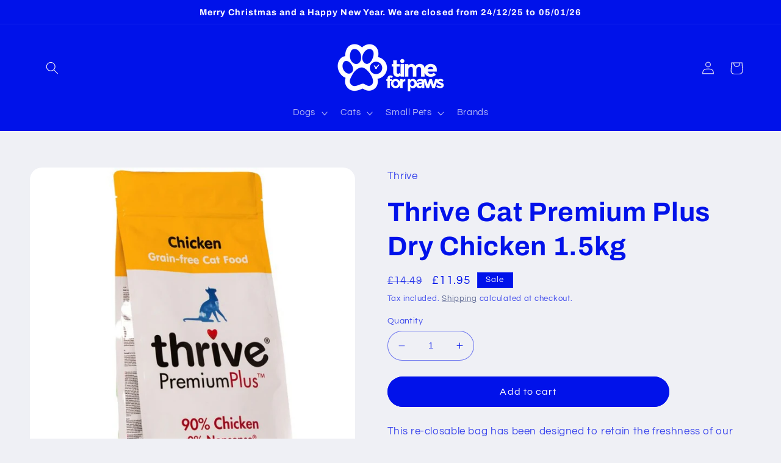

--- FILE ---
content_type: text/html; charset=utf-8
request_url: https://www.timeforpaws.co.uk/products/thrive-cat-premium-plus-dry-chicken
body_size: 36800
content:
<!doctype html>
<html class="no-js" lang="en">
  <head>
    <meta charset="utf-8">
    <meta http-equiv="X-UA-Compatible" content="IE=edge">
    <meta name="viewport" content="width=device-width,initial-scale=1">
    <meta name="theme-color" content="">
    <link rel="canonical" href="https://www.timeforpaws.co.uk/products/thrive-cat-premium-plus-dry-chicken"><link rel="icon" type="image/png" href="//www.timeforpaws.co.uk/cdn/shop/files/2021-Time-For-Paws-Logo-_RGB.png?crop=center&height=32&v=1683268946&width=32"><link rel="preconnect" href="https://fonts.shopifycdn.com" crossorigin><title>
      Thrive Cat Premium Plus Dry Chicken 1.5kg
 &ndash; Time for Paws</title>

    
      <meta name="description" content="This re-closable bag has been designed to retain the freshness of our cat food. Made with 90% chicken, our new PremiumPlus™ Chicken has the highest meat content of any dry cat food in the world. It’s the perfect balance of high quality chicken, easily digestible sweet potato and potato, and essential fatty acids Omega ">
    

    

<meta property="og:site_name" content="Time for Paws">
<meta property="og:url" content="https://www.timeforpaws.co.uk/products/thrive-cat-premium-plus-dry-chicken">
<meta property="og:title" content="Thrive Cat Premium Plus Dry Chicken 1.5kg">
<meta property="og:type" content="product">
<meta property="og:description" content="This re-closable bag has been designed to retain the freshness of our cat food. Made with 90% chicken, our new PremiumPlus™ Chicken has the highest meat content of any dry cat food in the world. It’s the perfect balance of high quality chicken, easily digestible sweet potato and potato, and essential fatty acids Omega "><meta property="og:image" content="http://www.timeforpaws.co.uk/cdn/shop/files/bac9e93664d0574eec0ee77683231efd6d299ba2.jpg?v=1702494731">
  <meta property="og:image:secure_url" content="https://www.timeforpaws.co.uk/cdn/shop/files/bac9e93664d0574eec0ee77683231efd6d299ba2.jpg?v=1702494731">
  <meta property="og:image:width" content="800">
  <meta property="og:image:height" content="800"><meta property="og:price:amount" content="11.95">
  <meta property="og:price:currency" content="GBP"><meta name="twitter:card" content="summary_large_image">
<meta name="twitter:title" content="Thrive Cat Premium Plus Dry Chicken 1.5kg">
<meta name="twitter:description" content="This re-closable bag has been designed to retain the freshness of our cat food. Made with 90% chicken, our new PremiumPlus™ Chicken has the highest meat content of any dry cat food in the world. It’s the perfect balance of high quality chicken, easily digestible sweet potato and potato, and essential fatty acids Omega ">


    <script src="//www.timeforpaws.co.uk/cdn/shop/t/41/assets/constants.js?v=58251544750838685771686575689" defer="defer"></script>
    <script src="//www.timeforpaws.co.uk/cdn/shop/t/41/assets/pubsub.js?v=158357773527763999511686575689" defer="defer"></script>
    <script src="//www.timeforpaws.co.uk/cdn/shop/t/41/assets/global.js?v=139248116715221171191686575689" defer="defer"></script><script src="//www.timeforpaws.co.uk/cdn/shop/t/41/assets/animations.js?v=114255849464433187621686575688" defer="defer"></script><script>window.performance && window.performance.mark && window.performance.mark('shopify.content_for_header.start');</script><meta name="google-site-verification" content="jtEU_MzE3gEm5hAQAahRdj9DXOiVnOqqQUr1-TAXRVE">
<meta id="shopify-digital-wallet" name="shopify-digital-wallet" content="/52079984808/digital_wallets/dialog">
<meta name="shopify-checkout-api-token" content="fb381b05433990ec8b2e56c470c0de03">
<meta id="in-context-paypal-metadata" data-shop-id="52079984808" data-venmo-supported="false" data-environment="production" data-locale="en_US" data-paypal-v4="true" data-currency="GBP">
<link rel="alternate" type="application/json+oembed" href="https://www.timeforpaws.co.uk/products/thrive-cat-premium-plus-dry-chicken.oembed">
<script async="async" src="/checkouts/internal/preloads.js?locale=en-GB"></script>
<link rel="preconnect" href="https://shop.app" crossorigin="anonymous">
<script async="async" src="https://shop.app/checkouts/internal/preloads.js?locale=en-GB&shop_id=52079984808" crossorigin="anonymous"></script>
<script id="apple-pay-shop-capabilities" type="application/json">{"shopId":52079984808,"countryCode":"GB","currencyCode":"GBP","merchantCapabilities":["supports3DS"],"merchantId":"gid:\/\/shopify\/Shop\/52079984808","merchantName":"Time for Paws","requiredBillingContactFields":["postalAddress","email"],"requiredShippingContactFields":["postalAddress","email"],"shippingType":"shipping","supportedNetworks":["visa","maestro","masterCard","amex","discover","elo"],"total":{"type":"pending","label":"Time for Paws","amount":"1.00"},"shopifyPaymentsEnabled":true,"supportsSubscriptions":true}</script>
<script id="shopify-features" type="application/json">{"accessToken":"fb381b05433990ec8b2e56c470c0de03","betas":["rich-media-storefront-analytics"],"domain":"www.timeforpaws.co.uk","predictiveSearch":true,"shopId":52079984808,"locale":"en"}</script>
<script>var Shopify = Shopify || {};
Shopify.shop = "time-for-paws-website.myshopify.com";
Shopify.locale = "en";
Shopify.currency = {"active":"GBP","rate":"1.0"};
Shopify.country = "GB";
Shopify.theme = {"name":"Updated copy of Refresh","id":133381652648,"schema_name":"Refresh","schema_version":"10.0.0","theme_store_id":1567,"role":"main"};
Shopify.theme.handle = "null";
Shopify.theme.style = {"id":null,"handle":null};
Shopify.cdnHost = "www.timeforpaws.co.uk/cdn";
Shopify.routes = Shopify.routes || {};
Shopify.routes.root = "/";</script>
<script type="module">!function(o){(o.Shopify=o.Shopify||{}).modules=!0}(window);</script>
<script>!function(o){function n(){var o=[];function n(){o.push(Array.prototype.slice.apply(arguments))}return n.q=o,n}var t=o.Shopify=o.Shopify||{};t.loadFeatures=n(),t.autoloadFeatures=n()}(window);</script>
<script>
  window.ShopifyPay = window.ShopifyPay || {};
  window.ShopifyPay.apiHost = "shop.app\/pay";
  window.ShopifyPay.redirectState = null;
</script>
<script id="shop-js-analytics" type="application/json">{"pageType":"product"}</script>
<script defer="defer" async type="module" src="//www.timeforpaws.co.uk/cdn/shopifycloud/shop-js/modules/v2/client.init-shop-cart-sync_BT-GjEfc.en.esm.js"></script>
<script defer="defer" async type="module" src="//www.timeforpaws.co.uk/cdn/shopifycloud/shop-js/modules/v2/chunk.common_D58fp_Oc.esm.js"></script>
<script defer="defer" async type="module" src="//www.timeforpaws.co.uk/cdn/shopifycloud/shop-js/modules/v2/chunk.modal_xMitdFEc.esm.js"></script>
<script type="module">
  await import("//www.timeforpaws.co.uk/cdn/shopifycloud/shop-js/modules/v2/client.init-shop-cart-sync_BT-GjEfc.en.esm.js");
await import("//www.timeforpaws.co.uk/cdn/shopifycloud/shop-js/modules/v2/chunk.common_D58fp_Oc.esm.js");
await import("//www.timeforpaws.co.uk/cdn/shopifycloud/shop-js/modules/v2/chunk.modal_xMitdFEc.esm.js");

  window.Shopify.SignInWithShop?.initShopCartSync?.({"fedCMEnabled":true,"windoidEnabled":true});

</script>
<script>
  window.Shopify = window.Shopify || {};
  if (!window.Shopify.featureAssets) window.Shopify.featureAssets = {};
  window.Shopify.featureAssets['shop-js'] = {"shop-cart-sync":["modules/v2/client.shop-cart-sync_DZOKe7Ll.en.esm.js","modules/v2/chunk.common_D58fp_Oc.esm.js","modules/v2/chunk.modal_xMitdFEc.esm.js"],"init-fed-cm":["modules/v2/client.init-fed-cm_B6oLuCjv.en.esm.js","modules/v2/chunk.common_D58fp_Oc.esm.js","modules/v2/chunk.modal_xMitdFEc.esm.js"],"shop-cash-offers":["modules/v2/client.shop-cash-offers_D2sdYoxE.en.esm.js","modules/v2/chunk.common_D58fp_Oc.esm.js","modules/v2/chunk.modal_xMitdFEc.esm.js"],"shop-login-button":["modules/v2/client.shop-login-button_QeVjl5Y3.en.esm.js","modules/v2/chunk.common_D58fp_Oc.esm.js","modules/v2/chunk.modal_xMitdFEc.esm.js"],"pay-button":["modules/v2/client.pay-button_DXTOsIq6.en.esm.js","modules/v2/chunk.common_D58fp_Oc.esm.js","modules/v2/chunk.modal_xMitdFEc.esm.js"],"shop-button":["modules/v2/client.shop-button_DQZHx9pm.en.esm.js","modules/v2/chunk.common_D58fp_Oc.esm.js","modules/v2/chunk.modal_xMitdFEc.esm.js"],"avatar":["modules/v2/client.avatar_BTnouDA3.en.esm.js"],"init-windoid":["modules/v2/client.init-windoid_CR1B-cfM.en.esm.js","modules/v2/chunk.common_D58fp_Oc.esm.js","modules/v2/chunk.modal_xMitdFEc.esm.js"],"init-shop-for-new-customer-accounts":["modules/v2/client.init-shop-for-new-customer-accounts_C_vY_xzh.en.esm.js","modules/v2/client.shop-login-button_QeVjl5Y3.en.esm.js","modules/v2/chunk.common_D58fp_Oc.esm.js","modules/v2/chunk.modal_xMitdFEc.esm.js"],"init-shop-email-lookup-coordinator":["modules/v2/client.init-shop-email-lookup-coordinator_BI7n9ZSv.en.esm.js","modules/v2/chunk.common_D58fp_Oc.esm.js","modules/v2/chunk.modal_xMitdFEc.esm.js"],"init-shop-cart-sync":["modules/v2/client.init-shop-cart-sync_BT-GjEfc.en.esm.js","modules/v2/chunk.common_D58fp_Oc.esm.js","modules/v2/chunk.modal_xMitdFEc.esm.js"],"shop-toast-manager":["modules/v2/client.shop-toast-manager_DiYdP3xc.en.esm.js","modules/v2/chunk.common_D58fp_Oc.esm.js","modules/v2/chunk.modal_xMitdFEc.esm.js"],"init-customer-accounts":["modules/v2/client.init-customer-accounts_D9ZNqS-Q.en.esm.js","modules/v2/client.shop-login-button_QeVjl5Y3.en.esm.js","modules/v2/chunk.common_D58fp_Oc.esm.js","modules/v2/chunk.modal_xMitdFEc.esm.js"],"init-customer-accounts-sign-up":["modules/v2/client.init-customer-accounts-sign-up_iGw4briv.en.esm.js","modules/v2/client.shop-login-button_QeVjl5Y3.en.esm.js","modules/v2/chunk.common_D58fp_Oc.esm.js","modules/v2/chunk.modal_xMitdFEc.esm.js"],"shop-follow-button":["modules/v2/client.shop-follow-button_CqMgW2wH.en.esm.js","modules/v2/chunk.common_D58fp_Oc.esm.js","modules/v2/chunk.modal_xMitdFEc.esm.js"],"checkout-modal":["modules/v2/client.checkout-modal_xHeaAweL.en.esm.js","modules/v2/chunk.common_D58fp_Oc.esm.js","modules/v2/chunk.modal_xMitdFEc.esm.js"],"shop-login":["modules/v2/client.shop-login_D91U-Q7h.en.esm.js","modules/v2/chunk.common_D58fp_Oc.esm.js","modules/v2/chunk.modal_xMitdFEc.esm.js"],"lead-capture":["modules/v2/client.lead-capture_BJmE1dJe.en.esm.js","modules/v2/chunk.common_D58fp_Oc.esm.js","modules/v2/chunk.modal_xMitdFEc.esm.js"],"payment-terms":["modules/v2/client.payment-terms_Ci9AEqFq.en.esm.js","modules/v2/chunk.common_D58fp_Oc.esm.js","modules/v2/chunk.modal_xMitdFEc.esm.js"]};
</script>
<script id="__st">var __st={"a":52079984808,"offset":0,"reqid":"8bdbc2d7-2f63-4d2c-a85c-b9e037c706fe-1769107603","pageurl":"www.timeforpaws.co.uk\/products\/thrive-cat-premium-plus-dry-chicken","u":"615b384f9c48","p":"product","rtyp":"product","rid":7790124499112};</script>
<script>window.ShopifyPaypalV4VisibilityTracking = true;</script>
<script id="captcha-bootstrap">!function(){'use strict';const t='contact',e='account',n='new_comment',o=[[t,t],['blogs',n],['comments',n],[t,'customer']],c=[[e,'customer_login'],[e,'guest_login'],[e,'recover_customer_password'],[e,'create_customer']],r=t=>t.map((([t,e])=>`form[action*='/${t}']:not([data-nocaptcha='true']) input[name='form_type'][value='${e}']`)).join(','),a=t=>()=>t?[...document.querySelectorAll(t)].map((t=>t.form)):[];function s(){const t=[...o],e=r(t);return a(e)}const i='password',u='form_key',d=['recaptcha-v3-token','g-recaptcha-response','h-captcha-response',i],f=()=>{try{return window.sessionStorage}catch{return}},m='__shopify_v',_=t=>t.elements[u];function p(t,e,n=!1){try{const o=window.sessionStorage,c=JSON.parse(o.getItem(e)),{data:r}=function(t){const{data:e,action:n}=t;return t[m]||n?{data:e,action:n}:{data:t,action:n}}(c);for(const[e,n]of Object.entries(r))t.elements[e]&&(t.elements[e].value=n);n&&o.removeItem(e)}catch(o){console.error('form repopulation failed',{error:o})}}const l='form_type',E='cptcha';function T(t){t.dataset[E]=!0}const w=window,h=w.document,L='Shopify',v='ce_forms',y='captcha';let A=!1;((t,e)=>{const n=(g='f06e6c50-85a8-45c8-87d0-21a2b65856fe',I='https://cdn.shopify.com/shopifycloud/storefront-forms-hcaptcha/ce_storefront_forms_captcha_hcaptcha.v1.5.2.iife.js',D={infoText:'Protected by hCaptcha',privacyText:'Privacy',termsText:'Terms'},(t,e,n)=>{const o=w[L][v],c=o.bindForm;if(c)return c(t,g,e,D).then(n);var r;o.q.push([[t,g,e,D],n]),r=I,A||(h.body.append(Object.assign(h.createElement('script'),{id:'captcha-provider',async:!0,src:r})),A=!0)});var g,I,D;w[L]=w[L]||{},w[L][v]=w[L][v]||{},w[L][v].q=[],w[L][y]=w[L][y]||{},w[L][y].protect=function(t,e){n(t,void 0,e),T(t)},Object.freeze(w[L][y]),function(t,e,n,w,h,L){const[v,y,A,g]=function(t,e,n){const i=e?o:[],u=t?c:[],d=[...i,...u],f=r(d),m=r(i),_=r(d.filter((([t,e])=>n.includes(e))));return[a(f),a(m),a(_),s()]}(w,h,L),I=t=>{const e=t.target;return e instanceof HTMLFormElement?e:e&&e.form},D=t=>v().includes(t);t.addEventListener('submit',(t=>{const e=I(t);if(!e)return;const n=D(e)&&!e.dataset.hcaptchaBound&&!e.dataset.recaptchaBound,o=_(e),c=g().includes(e)&&(!o||!o.value);(n||c)&&t.preventDefault(),c&&!n&&(function(t){try{if(!f())return;!function(t){const e=f();if(!e)return;const n=_(t);if(!n)return;const o=n.value;o&&e.removeItem(o)}(t);const e=Array.from(Array(32),(()=>Math.random().toString(36)[2])).join('');!function(t,e){_(t)||t.append(Object.assign(document.createElement('input'),{type:'hidden',name:u})),t.elements[u].value=e}(t,e),function(t,e){const n=f();if(!n)return;const o=[...t.querySelectorAll(`input[type='${i}']`)].map((({name:t})=>t)),c=[...d,...o],r={};for(const[a,s]of new FormData(t).entries())c.includes(a)||(r[a]=s);n.setItem(e,JSON.stringify({[m]:1,action:t.action,data:r}))}(t,e)}catch(e){console.error('failed to persist form',e)}}(e),e.submit())}));const S=(t,e)=>{t&&!t.dataset[E]&&(n(t,e.some((e=>e===t))),T(t))};for(const o of['focusin','change'])t.addEventListener(o,(t=>{const e=I(t);D(e)&&S(e,y())}));const B=e.get('form_key'),M=e.get(l),P=B&&M;t.addEventListener('DOMContentLoaded',(()=>{const t=y();if(P)for(const e of t)e.elements[l].value===M&&p(e,B);[...new Set([...A(),...v().filter((t=>'true'===t.dataset.shopifyCaptcha))])].forEach((e=>S(e,t)))}))}(h,new URLSearchParams(w.location.search),n,t,e,['guest_login'])})(!0,!0)}();</script>
<script integrity="sha256-4kQ18oKyAcykRKYeNunJcIwy7WH5gtpwJnB7kiuLZ1E=" data-source-attribution="shopify.loadfeatures" defer="defer" src="//www.timeforpaws.co.uk/cdn/shopifycloud/storefront/assets/storefront/load_feature-a0a9edcb.js" crossorigin="anonymous"></script>
<script crossorigin="anonymous" defer="defer" src="//www.timeforpaws.co.uk/cdn/shopifycloud/storefront/assets/shopify_pay/storefront-65b4c6d7.js?v=20250812"></script>
<script data-source-attribution="shopify.dynamic_checkout.dynamic.init">var Shopify=Shopify||{};Shopify.PaymentButton=Shopify.PaymentButton||{isStorefrontPortableWallets:!0,init:function(){window.Shopify.PaymentButton.init=function(){};var t=document.createElement("script");t.src="https://www.timeforpaws.co.uk/cdn/shopifycloud/portable-wallets/latest/portable-wallets.en.js",t.type="module",document.head.appendChild(t)}};
</script>
<script data-source-attribution="shopify.dynamic_checkout.buyer_consent">
  function portableWalletsHideBuyerConsent(e){var t=document.getElementById("shopify-buyer-consent"),n=document.getElementById("shopify-subscription-policy-button");t&&n&&(t.classList.add("hidden"),t.setAttribute("aria-hidden","true"),n.removeEventListener("click",e))}function portableWalletsShowBuyerConsent(e){var t=document.getElementById("shopify-buyer-consent"),n=document.getElementById("shopify-subscription-policy-button");t&&n&&(t.classList.remove("hidden"),t.removeAttribute("aria-hidden"),n.addEventListener("click",e))}window.Shopify?.PaymentButton&&(window.Shopify.PaymentButton.hideBuyerConsent=portableWalletsHideBuyerConsent,window.Shopify.PaymentButton.showBuyerConsent=portableWalletsShowBuyerConsent);
</script>
<script data-source-attribution="shopify.dynamic_checkout.cart.bootstrap">document.addEventListener("DOMContentLoaded",(function(){function t(){return document.querySelector("shopify-accelerated-checkout-cart, shopify-accelerated-checkout")}if(t())Shopify.PaymentButton.init();else{new MutationObserver((function(e,n){t()&&(Shopify.PaymentButton.init(),n.disconnect())})).observe(document.body,{childList:!0,subtree:!0})}}));
</script>
<script id='scb4127' type='text/javascript' async='' src='https://www.timeforpaws.co.uk/cdn/shopifycloud/privacy-banner/storefront-banner.js'></script><link id="shopify-accelerated-checkout-styles" rel="stylesheet" media="screen" href="https://www.timeforpaws.co.uk/cdn/shopifycloud/portable-wallets/latest/accelerated-checkout-backwards-compat.css" crossorigin="anonymous">
<style id="shopify-accelerated-checkout-cart">
        #shopify-buyer-consent {
  margin-top: 1em;
  display: inline-block;
  width: 100%;
}

#shopify-buyer-consent.hidden {
  display: none;
}

#shopify-subscription-policy-button {
  background: none;
  border: none;
  padding: 0;
  text-decoration: underline;
  font-size: inherit;
  cursor: pointer;
}

#shopify-subscription-policy-button::before {
  box-shadow: none;
}

      </style>
<script id="sections-script" data-sections="header" defer="defer" src="//www.timeforpaws.co.uk/cdn/shop/t/41/compiled_assets/scripts.js?v=20731"></script>
<script>window.performance && window.performance.mark && window.performance.mark('shopify.content_for_header.end');</script>


    <style data-shopify>
      @font-face {
  font-family: Questrial;
  font-weight: 400;
  font-style: normal;
  font-display: swap;
  src: url("//www.timeforpaws.co.uk/cdn/fonts/questrial/questrial_n4.66abac5d8209a647b4bf8089b0451928ef144c07.woff2") format("woff2"),
       url("//www.timeforpaws.co.uk/cdn/fonts/questrial/questrial_n4.e86c53e77682db9bf4b0ee2dd71f214dc16adda4.woff") format("woff");
}

      
      
      
      @font-face {
  font-family: Archivo;
  font-weight: 700;
  font-style: normal;
  font-display: swap;
  src: url("//www.timeforpaws.co.uk/cdn/fonts/archivo/archivo_n7.651b020b3543640c100112be6f1c1b8e816c7f13.woff2") format("woff2"),
       url("//www.timeforpaws.co.uk/cdn/fonts/archivo/archivo_n7.7e9106d320e6594976a7dcb57957f3e712e83c96.woff") format("woff");
}


      
        :root,
        .color-background-1 {
          --color-background: 239,240,245;
        
          --gradient-background: #eff0f5;
        
        --color-foreground: 0,18,234;
        --color-shadow: 0,18,234;
        --color-button: 0,18,234;
        --color-button-text: 255,255,255;
        --color-secondary-button: 239,240,245;
        --color-secondary-button-text: 71,83,132;
        --color-link: 71,83,132;
        --color-badge-foreground: 0,18,234;
        --color-badge-background: 239,240,245;
        --color-badge-border: 0,18,234;
        --payment-terms-background-color: rgb(239 240 245);
      }
      
        
        .color-background-2 {
          --color-background: 255,255,255;
        
          --gradient-background: #FFFFFF;
        
        --color-foreground: 0,18,234;
        --color-shadow: 0,18,234;
        --color-button: 0,18,234;
        --color-button-text: 255,255,255;
        --color-secondary-button: 255,255,255;
        --color-secondary-button-text: 0,18,234;
        --color-link: 0,18,234;
        --color-badge-foreground: 0,18,234;
        --color-badge-background: 255,255,255;
        --color-badge-border: 0,18,234;
        --payment-terms-background-color: rgb(255 255 255);
      }
      
        
        .color-inverse {
          --color-background: 0,18,234;
        
          --gradient-background: #0012ea;
        
        --color-foreground: 239,240,245;
        --color-shadow: 0,18,234;
        --color-button: 239,240,245;
        --color-button-text: 0,18,234;
        --color-secondary-button: 0,18,234;
        --color-secondary-button-text: 239,240,245;
        --color-link: 239,240,245;
        --color-badge-foreground: 239,240,245;
        --color-badge-background: 0,18,234;
        --color-badge-border: 239,240,245;
        --payment-terms-background-color: rgb(0 18 234);
      }
      
        
        .color-accent-1 {
          --color-background: 0,18,234;
        
          --gradient-background: #0012ea;
        
        --color-foreground: 255,255,255;
        --color-shadow: 0,18,234;
        --color-button: 255,255,255;
        --color-button-text: 0,18,234;
        --color-secondary-button: 0,18,234;
        --color-secondary-button-text: 255,255,255;
        --color-link: 255,255,255;
        --color-badge-foreground: 255,255,255;
        --color-badge-background: 0,18,234;
        --color-badge-border: 255,255,255;
        --payment-terms-background-color: rgb(0 18 234);
      }
      
        
        .color-accent-2 {
          --color-background: 0,0,0;
        
          --gradient-background: #000;
        
        --color-foreground: 255,255,255;
        --color-shadow: 0,18,234;
        --color-button: 255,255,255;
        --color-button-text: 0,0,0;
        --color-secondary-button: 0,0,0;
        --color-secondary-button-text: 255,255,255;
        --color-link: 255,255,255;
        --color-badge-foreground: 255,255,255;
        --color-badge-background: 0,0,0;
        --color-badge-border: 255,255,255;
        --payment-terms-background-color: rgb(0 0 0);
      }
      

      body, .color-background-1, .color-background-2, .color-inverse, .color-accent-1, .color-accent-2 {
        color: rgba(var(--color-foreground), 0.75);
        background-color: rgb(var(--color-background));
      }

      :root {
        --font-body-family: Questrial, sans-serif;
        --font-body-style: normal;
        --font-body-weight: 400;
        --font-body-weight-bold: 700;

        --font-heading-family: Archivo, sans-serif;
        --font-heading-style: normal;
        --font-heading-weight: 700;

        --font-body-scale: 1.05;
        --font-heading-scale: 1.0476190476190477;

        --media-padding: px;
        --media-border-opacity: 0.1;
        --media-border-width: 0px;
        --media-radius: 20px;
        --media-shadow-opacity: 0.0;
        --media-shadow-horizontal-offset: 0px;
        --media-shadow-vertical-offset: 4px;
        --media-shadow-blur-radius: 5px;
        --media-shadow-visible: 0;

        --page-width: 120rem;
        --page-width-margin: 0rem;

        --product-card-image-padding: 1.6rem;
        --product-card-corner-radius: 1.8rem;
        --product-card-text-alignment: left;
        --product-card-border-width: 0.1rem;
        --product-card-border-opacity: 1.0;
        --product-card-shadow-opacity: 0.0;
        --product-card-shadow-visible: 0;
        --product-card-shadow-horizontal-offset: 0.0rem;
        --product-card-shadow-vertical-offset: 0.4rem;
        --product-card-shadow-blur-radius: 0.5rem;

        --collection-card-image-padding: 1.6rem;
        --collection-card-corner-radius: 1.8rem;
        --collection-card-text-alignment: left;
        --collection-card-border-width: 0.1rem;
        --collection-card-border-opacity: 1.0;
        --collection-card-shadow-opacity: 0.0;
        --collection-card-shadow-visible: 0;
        --collection-card-shadow-horizontal-offset: 0.0rem;
        --collection-card-shadow-vertical-offset: 0.4rem;
        --collection-card-shadow-blur-radius: 0.5rem;

        --blog-card-image-padding: 1.6rem;
        --blog-card-corner-radius: 1.8rem;
        --blog-card-text-alignment: left;
        --blog-card-border-width: 0.1rem;
        --blog-card-border-opacity: 1.0;
        --blog-card-shadow-opacity: 0.0;
        --blog-card-shadow-visible: 0;
        --blog-card-shadow-horizontal-offset: 0.0rem;
        --blog-card-shadow-vertical-offset: 0.4rem;
        --blog-card-shadow-blur-radius: 0.5rem;

        --badge-corner-radius: 0.0rem;

        --popup-border-width: 1px;
        --popup-border-opacity: 0.1;
        --popup-corner-radius: 18px;
        --popup-shadow-opacity: 0.0;
        --popup-shadow-horizontal-offset: 0px;
        --popup-shadow-vertical-offset: 4px;
        --popup-shadow-blur-radius: 5px;

        --drawer-border-width: 0px;
        --drawer-border-opacity: 0.1;
        --drawer-shadow-opacity: 0.0;
        --drawer-shadow-horizontal-offset: 0px;
        --drawer-shadow-vertical-offset: 4px;
        --drawer-shadow-blur-radius: 5px;

        --spacing-sections-desktop: 0px;
        --spacing-sections-mobile: 0px;

        --grid-desktop-vertical-spacing: 28px;
        --grid-desktop-horizontal-spacing: 28px;
        --grid-mobile-vertical-spacing: 14px;
        --grid-mobile-horizontal-spacing: 14px;

        --text-boxes-border-opacity: 0.1;
        --text-boxes-border-width: 0px;
        --text-boxes-radius: 20px;
        --text-boxes-shadow-opacity: 0.0;
        --text-boxes-shadow-visible: 0;
        --text-boxes-shadow-horizontal-offset: 0px;
        --text-boxes-shadow-vertical-offset: 4px;
        --text-boxes-shadow-blur-radius: 5px;

        --buttons-radius: 40px;
        --buttons-radius-outset: 41px;
        --buttons-border-width: 1px;
        --buttons-border-opacity: 1.0;
        --buttons-shadow-opacity: 0.0;
        --buttons-shadow-visible: 0;
        --buttons-shadow-horizontal-offset: 0px;
        --buttons-shadow-vertical-offset: 4px;
        --buttons-shadow-blur-radius: 5px;
        --buttons-border-offset: 0.3px;

        --inputs-radius: 26px;
        --inputs-border-width: 1px;
        --inputs-border-opacity: 0.55;
        --inputs-shadow-opacity: 0.0;
        --inputs-shadow-horizontal-offset: 0px;
        --inputs-margin-offset: 0px;
        --inputs-shadow-vertical-offset: 4px;
        --inputs-shadow-blur-radius: 5px;
        --inputs-radius-outset: 27px;

        --variant-pills-radius: 40px;
        --variant-pills-border-width: 1px;
        --variant-pills-border-opacity: 0.55;
        --variant-pills-shadow-opacity: 0.0;
        --variant-pills-shadow-horizontal-offset: 0px;
        --variant-pills-shadow-vertical-offset: 4px;
        --variant-pills-shadow-blur-radius: 5px;
      }

      *,
      *::before,
      *::after {
        box-sizing: inherit;
      }

      html {
        box-sizing: border-box;
        font-size: calc(var(--font-body-scale) * 62.5%);
        height: 100%;
      }

      body {
        display: grid;
        grid-template-rows: auto auto 1fr auto;
        grid-template-columns: 100%;
        min-height: 100%;
        margin: 0;
        font-size: 1.5rem;
        letter-spacing: 0.06rem;
        line-height: calc(1 + 0.8 / var(--font-body-scale));
        font-family: var(--font-body-family);
        font-style: var(--font-body-style);
        font-weight: var(--font-body-weight);
      }

      @media screen and (min-width: 750px) {
        body {
          font-size: 1.6rem;
        }
      }
    </style>

    <link href="//www.timeforpaws.co.uk/cdn/shop/t/41/assets/base.css?v=117828829876360325261686575688" rel="stylesheet" type="text/css" media="all" />
<link rel="preload" as="font" href="//www.timeforpaws.co.uk/cdn/fonts/questrial/questrial_n4.66abac5d8209a647b4bf8089b0451928ef144c07.woff2" type="font/woff2" crossorigin><link rel="preload" as="font" href="//www.timeforpaws.co.uk/cdn/fonts/archivo/archivo_n7.651b020b3543640c100112be6f1c1b8e816c7f13.woff2" type="font/woff2" crossorigin><link
        rel="stylesheet"
        href="//www.timeforpaws.co.uk/cdn/shop/t/41/assets/component-predictive-search.css?v=118923337488134913561686575689"
        media="print"
        onload="this.media='all'"
      ><script>
      document.documentElement.className = document.documentElement.className.replace('no-js', 'js');
      if (Shopify.designMode) {
        document.documentElement.classList.add('shopify-design-mode');
      }
    </script>
  <link href="https://monorail-edge.shopifysvc.com" rel="dns-prefetch">
<script>(function(){if ("sendBeacon" in navigator && "performance" in window) {try {var session_token_from_headers = performance.getEntriesByType('navigation')[0].serverTiming.find(x => x.name == '_s').description;} catch {var session_token_from_headers = undefined;}var session_cookie_matches = document.cookie.match(/_shopify_s=([^;]*)/);var session_token_from_cookie = session_cookie_matches && session_cookie_matches.length === 2 ? session_cookie_matches[1] : "";var session_token = session_token_from_headers || session_token_from_cookie || "";function handle_abandonment_event(e) {var entries = performance.getEntries().filter(function(entry) {return /monorail-edge.shopifysvc.com/.test(entry.name);});if (!window.abandonment_tracked && entries.length === 0) {window.abandonment_tracked = true;var currentMs = Date.now();var navigation_start = performance.timing.navigationStart;var payload = {shop_id: 52079984808,url: window.location.href,navigation_start,duration: currentMs - navigation_start,session_token,page_type: "product"};window.navigator.sendBeacon("https://monorail-edge.shopifysvc.com/v1/produce", JSON.stringify({schema_id: "online_store_buyer_site_abandonment/1.1",payload: payload,metadata: {event_created_at_ms: currentMs,event_sent_at_ms: currentMs}}));}}window.addEventListener('pagehide', handle_abandonment_event);}}());</script>
<script id="web-pixels-manager-setup">(function e(e,d,r,n,o){if(void 0===o&&(o={}),!Boolean(null===(a=null===(i=window.Shopify)||void 0===i?void 0:i.analytics)||void 0===a?void 0:a.replayQueue)){var i,a;window.Shopify=window.Shopify||{};var t=window.Shopify;t.analytics=t.analytics||{};var s=t.analytics;s.replayQueue=[],s.publish=function(e,d,r){return s.replayQueue.push([e,d,r]),!0};try{self.performance.mark("wpm:start")}catch(e){}var l=function(){var e={modern:/Edge?\/(1{2}[4-9]|1[2-9]\d|[2-9]\d{2}|\d{4,})\.\d+(\.\d+|)|Firefox\/(1{2}[4-9]|1[2-9]\d|[2-9]\d{2}|\d{4,})\.\d+(\.\d+|)|Chrom(ium|e)\/(9{2}|\d{3,})\.\d+(\.\d+|)|(Maci|X1{2}).+ Version\/(15\.\d+|(1[6-9]|[2-9]\d|\d{3,})\.\d+)([,.]\d+|)( \(\w+\)|)( Mobile\/\w+|) Safari\/|Chrome.+OPR\/(9{2}|\d{3,})\.\d+\.\d+|(CPU[ +]OS|iPhone[ +]OS|CPU[ +]iPhone|CPU IPhone OS|CPU iPad OS)[ +]+(15[._]\d+|(1[6-9]|[2-9]\d|\d{3,})[._]\d+)([._]\d+|)|Android:?[ /-](13[3-9]|1[4-9]\d|[2-9]\d{2}|\d{4,})(\.\d+|)(\.\d+|)|Android.+Firefox\/(13[5-9]|1[4-9]\d|[2-9]\d{2}|\d{4,})\.\d+(\.\d+|)|Android.+Chrom(ium|e)\/(13[3-9]|1[4-9]\d|[2-9]\d{2}|\d{4,})\.\d+(\.\d+|)|SamsungBrowser\/([2-9]\d|\d{3,})\.\d+/,legacy:/Edge?\/(1[6-9]|[2-9]\d|\d{3,})\.\d+(\.\d+|)|Firefox\/(5[4-9]|[6-9]\d|\d{3,})\.\d+(\.\d+|)|Chrom(ium|e)\/(5[1-9]|[6-9]\d|\d{3,})\.\d+(\.\d+|)([\d.]+$|.*Safari\/(?![\d.]+ Edge\/[\d.]+$))|(Maci|X1{2}).+ Version\/(10\.\d+|(1[1-9]|[2-9]\d|\d{3,})\.\d+)([,.]\d+|)( \(\w+\)|)( Mobile\/\w+|) Safari\/|Chrome.+OPR\/(3[89]|[4-9]\d|\d{3,})\.\d+\.\d+|(CPU[ +]OS|iPhone[ +]OS|CPU[ +]iPhone|CPU IPhone OS|CPU iPad OS)[ +]+(10[._]\d+|(1[1-9]|[2-9]\d|\d{3,})[._]\d+)([._]\d+|)|Android:?[ /-](13[3-9]|1[4-9]\d|[2-9]\d{2}|\d{4,})(\.\d+|)(\.\d+|)|Mobile Safari.+OPR\/([89]\d|\d{3,})\.\d+\.\d+|Android.+Firefox\/(13[5-9]|1[4-9]\d|[2-9]\d{2}|\d{4,})\.\d+(\.\d+|)|Android.+Chrom(ium|e)\/(13[3-9]|1[4-9]\d|[2-9]\d{2}|\d{4,})\.\d+(\.\d+|)|Android.+(UC? ?Browser|UCWEB|U3)[ /]?(15\.([5-9]|\d{2,})|(1[6-9]|[2-9]\d|\d{3,})\.\d+)\.\d+|SamsungBrowser\/(5\.\d+|([6-9]|\d{2,})\.\d+)|Android.+MQ{2}Browser\/(14(\.(9|\d{2,})|)|(1[5-9]|[2-9]\d|\d{3,})(\.\d+|))(\.\d+|)|K[Aa][Ii]OS\/(3\.\d+|([4-9]|\d{2,})\.\d+)(\.\d+|)/},d=e.modern,r=e.legacy,n=navigator.userAgent;return n.match(d)?"modern":n.match(r)?"legacy":"unknown"}(),u="modern"===l?"modern":"legacy",c=(null!=n?n:{modern:"",legacy:""})[u],f=function(e){return[e.baseUrl,"/wpm","/b",e.hashVersion,"modern"===e.buildTarget?"m":"l",".js"].join("")}({baseUrl:d,hashVersion:r,buildTarget:u}),m=function(e){var d=e.version,r=e.bundleTarget,n=e.surface,o=e.pageUrl,i=e.monorailEndpoint;return{emit:function(e){var a=e.status,t=e.errorMsg,s=(new Date).getTime(),l=JSON.stringify({metadata:{event_sent_at_ms:s},events:[{schema_id:"web_pixels_manager_load/3.1",payload:{version:d,bundle_target:r,page_url:o,status:a,surface:n,error_msg:t},metadata:{event_created_at_ms:s}}]});if(!i)return console&&console.warn&&console.warn("[Web Pixels Manager] No Monorail endpoint provided, skipping logging."),!1;try{return self.navigator.sendBeacon.bind(self.navigator)(i,l)}catch(e){}var u=new XMLHttpRequest;try{return u.open("POST",i,!0),u.setRequestHeader("Content-Type","text/plain"),u.send(l),!0}catch(e){return console&&console.warn&&console.warn("[Web Pixels Manager] Got an unhandled error while logging to Monorail."),!1}}}}({version:r,bundleTarget:l,surface:e.surface,pageUrl:self.location.href,monorailEndpoint:e.monorailEndpoint});try{o.browserTarget=l,function(e){var d=e.src,r=e.async,n=void 0===r||r,o=e.onload,i=e.onerror,a=e.sri,t=e.scriptDataAttributes,s=void 0===t?{}:t,l=document.createElement("script"),u=document.querySelector("head"),c=document.querySelector("body");if(l.async=n,l.src=d,a&&(l.integrity=a,l.crossOrigin="anonymous"),s)for(var f in s)if(Object.prototype.hasOwnProperty.call(s,f))try{l.dataset[f]=s[f]}catch(e){}if(o&&l.addEventListener("load",o),i&&l.addEventListener("error",i),u)u.appendChild(l);else{if(!c)throw new Error("Did not find a head or body element to append the script");c.appendChild(l)}}({src:f,async:!0,onload:function(){if(!function(){var e,d;return Boolean(null===(d=null===(e=window.Shopify)||void 0===e?void 0:e.analytics)||void 0===d?void 0:d.initialized)}()){var d=window.webPixelsManager.init(e)||void 0;if(d){var r=window.Shopify.analytics;r.replayQueue.forEach((function(e){var r=e[0],n=e[1],o=e[2];d.publishCustomEvent(r,n,o)})),r.replayQueue=[],r.publish=d.publishCustomEvent,r.visitor=d.visitor,r.initialized=!0}}},onerror:function(){return m.emit({status:"failed",errorMsg:"".concat(f," has failed to load")})},sri:function(e){var d=/^sha384-[A-Za-z0-9+/=]+$/;return"string"==typeof e&&d.test(e)}(c)?c:"",scriptDataAttributes:o}),m.emit({status:"loading"})}catch(e){m.emit({status:"failed",errorMsg:(null==e?void 0:e.message)||"Unknown error"})}}})({shopId: 52079984808,storefrontBaseUrl: "https://www.timeforpaws.co.uk",extensionsBaseUrl: "https://extensions.shopifycdn.com/cdn/shopifycloud/web-pixels-manager",monorailEndpoint: "https://monorail-edge.shopifysvc.com/unstable/produce_batch",surface: "storefront-renderer",enabledBetaFlags: ["2dca8a86"],webPixelsConfigList: [{"id":"579895464","configuration":"{\"config\":\"{\\\"pixel_id\\\":\\\"G-V9R1K16ZKL\\\",\\\"target_country\\\":\\\"GB\\\",\\\"gtag_events\\\":[{\\\"type\\\":\\\"begin_checkout\\\",\\\"action_label\\\":\\\"G-V9R1K16ZKL\\\"},{\\\"type\\\":\\\"search\\\",\\\"action_label\\\":\\\"G-V9R1K16ZKL\\\"},{\\\"type\\\":\\\"view_item\\\",\\\"action_label\\\":[\\\"G-V9R1K16ZKL\\\",\\\"MC-9S684LEEYB\\\"]},{\\\"type\\\":\\\"purchase\\\",\\\"action_label\\\":[\\\"G-V9R1K16ZKL\\\",\\\"MC-9S684LEEYB\\\"]},{\\\"type\\\":\\\"page_view\\\",\\\"action_label\\\":[\\\"G-V9R1K16ZKL\\\",\\\"MC-9S684LEEYB\\\"]},{\\\"type\\\":\\\"add_payment_info\\\",\\\"action_label\\\":\\\"G-V9R1K16ZKL\\\"},{\\\"type\\\":\\\"add_to_cart\\\",\\\"action_label\\\":\\\"G-V9R1K16ZKL\\\"}],\\\"enable_monitoring_mode\\\":false}\"}","eventPayloadVersion":"v1","runtimeContext":"OPEN","scriptVersion":"b2a88bafab3e21179ed38636efcd8a93","type":"APP","apiClientId":1780363,"privacyPurposes":[],"dataSharingAdjustments":{"protectedCustomerApprovalScopes":["read_customer_address","read_customer_email","read_customer_name","read_customer_personal_data","read_customer_phone"]}},{"id":"41418920","eventPayloadVersion":"1","runtimeContext":"LAX","scriptVersion":"1","type":"CUSTOM","privacyPurposes":["SALE_OF_DATA"],"name":"Shoparize Partner Integration"},{"id":"shopify-app-pixel","configuration":"{}","eventPayloadVersion":"v1","runtimeContext":"STRICT","scriptVersion":"0450","apiClientId":"shopify-pixel","type":"APP","privacyPurposes":["ANALYTICS","MARKETING"]},{"id":"shopify-custom-pixel","eventPayloadVersion":"v1","runtimeContext":"LAX","scriptVersion":"0450","apiClientId":"shopify-pixel","type":"CUSTOM","privacyPurposes":["ANALYTICS","MARKETING"]}],isMerchantRequest: false,initData: {"shop":{"name":"Time for Paws","paymentSettings":{"currencyCode":"GBP"},"myshopifyDomain":"time-for-paws-website.myshopify.com","countryCode":"GB","storefrontUrl":"https:\/\/www.timeforpaws.co.uk"},"customer":null,"cart":null,"checkout":null,"productVariants":[{"price":{"amount":11.95,"currencyCode":"GBP"},"product":{"title":"Thrive Cat Premium Plus Dry Chicken 1.5kg","vendor":"Thrive","id":"7790124499112","untranslatedTitle":"Thrive Cat Premium Plus Dry Chicken 1.5kg","url":"\/products\/thrive-cat-premium-plus-dry-chicken","type":""},"id":"43319212146856","image":{"src":"\/\/www.timeforpaws.co.uk\/cdn\/shop\/files\/bac9e93664d0574eec0ee77683231efd6d299ba2.jpg?v=1702494731"},"sku":"C-5023538102577","title":"Default Title","untranslatedTitle":"Default Title"}],"purchasingCompany":null},},"https://www.timeforpaws.co.uk/cdn","fcfee988w5aeb613cpc8e4bc33m6693e112",{"modern":"","legacy":""},{"shopId":"52079984808","storefrontBaseUrl":"https:\/\/www.timeforpaws.co.uk","extensionBaseUrl":"https:\/\/extensions.shopifycdn.com\/cdn\/shopifycloud\/web-pixels-manager","surface":"storefront-renderer","enabledBetaFlags":"[\"2dca8a86\"]","isMerchantRequest":"false","hashVersion":"fcfee988w5aeb613cpc8e4bc33m6693e112","publish":"custom","events":"[[\"page_viewed\",{}],[\"product_viewed\",{\"productVariant\":{\"price\":{\"amount\":11.95,\"currencyCode\":\"GBP\"},\"product\":{\"title\":\"Thrive Cat Premium Plus Dry Chicken 1.5kg\",\"vendor\":\"Thrive\",\"id\":\"7790124499112\",\"untranslatedTitle\":\"Thrive Cat Premium Plus Dry Chicken 1.5kg\",\"url\":\"\/products\/thrive-cat-premium-plus-dry-chicken\",\"type\":\"\"},\"id\":\"43319212146856\",\"image\":{\"src\":\"\/\/www.timeforpaws.co.uk\/cdn\/shop\/files\/bac9e93664d0574eec0ee77683231efd6d299ba2.jpg?v=1702494731\"},\"sku\":\"C-5023538102577\",\"title\":\"Default Title\",\"untranslatedTitle\":\"Default Title\"}}]]"});</script><script>
  window.ShopifyAnalytics = window.ShopifyAnalytics || {};
  window.ShopifyAnalytics.meta = window.ShopifyAnalytics.meta || {};
  window.ShopifyAnalytics.meta.currency = 'GBP';
  var meta = {"product":{"id":7790124499112,"gid":"gid:\/\/shopify\/Product\/7790124499112","vendor":"Thrive","type":"","handle":"thrive-cat-premium-plus-dry-chicken","variants":[{"id":43319212146856,"price":1195,"name":"Thrive Cat Premium Plus Dry Chicken 1.5kg","public_title":null,"sku":"C-5023538102577"}],"remote":false},"page":{"pageType":"product","resourceType":"product","resourceId":7790124499112,"requestId":"8bdbc2d7-2f63-4d2c-a85c-b9e037c706fe-1769107603"}};
  for (var attr in meta) {
    window.ShopifyAnalytics.meta[attr] = meta[attr];
  }
</script>
<script class="analytics">
  (function () {
    var customDocumentWrite = function(content) {
      var jquery = null;

      if (window.jQuery) {
        jquery = window.jQuery;
      } else if (window.Checkout && window.Checkout.$) {
        jquery = window.Checkout.$;
      }

      if (jquery) {
        jquery('body').append(content);
      }
    };

    var hasLoggedConversion = function(token) {
      if (token) {
        return document.cookie.indexOf('loggedConversion=' + token) !== -1;
      }
      return false;
    }

    var setCookieIfConversion = function(token) {
      if (token) {
        var twoMonthsFromNow = new Date(Date.now());
        twoMonthsFromNow.setMonth(twoMonthsFromNow.getMonth() + 2);

        document.cookie = 'loggedConversion=' + token + '; expires=' + twoMonthsFromNow;
      }
    }

    var trekkie = window.ShopifyAnalytics.lib = window.trekkie = window.trekkie || [];
    if (trekkie.integrations) {
      return;
    }
    trekkie.methods = [
      'identify',
      'page',
      'ready',
      'track',
      'trackForm',
      'trackLink'
    ];
    trekkie.factory = function(method) {
      return function() {
        var args = Array.prototype.slice.call(arguments);
        args.unshift(method);
        trekkie.push(args);
        return trekkie;
      };
    };
    for (var i = 0; i < trekkie.methods.length; i++) {
      var key = trekkie.methods[i];
      trekkie[key] = trekkie.factory(key);
    }
    trekkie.load = function(config) {
      trekkie.config = config || {};
      trekkie.config.initialDocumentCookie = document.cookie;
      var first = document.getElementsByTagName('script')[0];
      var script = document.createElement('script');
      script.type = 'text/javascript';
      script.onerror = function(e) {
        var scriptFallback = document.createElement('script');
        scriptFallback.type = 'text/javascript';
        scriptFallback.onerror = function(error) {
                var Monorail = {
      produce: function produce(monorailDomain, schemaId, payload) {
        var currentMs = new Date().getTime();
        var event = {
          schema_id: schemaId,
          payload: payload,
          metadata: {
            event_created_at_ms: currentMs,
            event_sent_at_ms: currentMs
          }
        };
        return Monorail.sendRequest("https://" + monorailDomain + "/v1/produce", JSON.stringify(event));
      },
      sendRequest: function sendRequest(endpointUrl, payload) {
        // Try the sendBeacon API
        if (window && window.navigator && typeof window.navigator.sendBeacon === 'function' && typeof window.Blob === 'function' && !Monorail.isIos12()) {
          var blobData = new window.Blob([payload], {
            type: 'text/plain'
          });

          if (window.navigator.sendBeacon(endpointUrl, blobData)) {
            return true;
          } // sendBeacon was not successful

        } // XHR beacon

        var xhr = new XMLHttpRequest();

        try {
          xhr.open('POST', endpointUrl);
          xhr.setRequestHeader('Content-Type', 'text/plain');
          xhr.send(payload);
        } catch (e) {
          console.log(e);
        }

        return false;
      },
      isIos12: function isIos12() {
        return window.navigator.userAgent.lastIndexOf('iPhone; CPU iPhone OS 12_') !== -1 || window.navigator.userAgent.lastIndexOf('iPad; CPU OS 12_') !== -1;
      }
    };
    Monorail.produce('monorail-edge.shopifysvc.com',
      'trekkie_storefront_load_errors/1.1',
      {shop_id: 52079984808,
      theme_id: 133381652648,
      app_name: "storefront",
      context_url: window.location.href,
      source_url: "//www.timeforpaws.co.uk/cdn/s/trekkie.storefront.46a754ac07d08c656eb845cfbf513dd9a18d4ced.min.js"});

        };
        scriptFallback.async = true;
        scriptFallback.src = '//www.timeforpaws.co.uk/cdn/s/trekkie.storefront.46a754ac07d08c656eb845cfbf513dd9a18d4ced.min.js';
        first.parentNode.insertBefore(scriptFallback, first);
      };
      script.async = true;
      script.src = '//www.timeforpaws.co.uk/cdn/s/trekkie.storefront.46a754ac07d08c656eb845cfbf513dd9a18d4ced.min.js';
      first.parentNode.insertBefore(script, first);
    };
    trekkie.load(
      {"Trekkie":{"appName":"storefront","development":false,"defaultAttributes":{"shopId":52079984808,"isMerchantRequest":null,"themeId":133381652648,"themeCityHash":"4285951034612171720","contentLanguage":"en","currency":"GBP","eventMetadataId":"1cfe4fde-0aeb-4fb8-b17f-bcf7f886d9c8"},"isServerSideCookieWritingEnabled":true,"monorailRegion":"shop_domain","enabledBetaFlags":["65f19447"]},"Session Attribution":{},"S2S":{"facebookCapiEnabled":false,"source":"trekkie-storefront-renderer","apiClientId":580111}}
    );

    var loaded = false;
    trekkie.ready(function() {
      if (loaded) return;
      loaded = true;

      window.ShopifyAnalytics.lib = window.trekkie;

      var originalDocumentWrite = document.write;
      document.write = customDocumentWrite;
      try { window.ShopifyAnalytics.merchantGoogleAnalytics.call(this); } catch(error) {};
      document.write = originalDocumentWrite;

      window.ShopifyAnalytics.lib.page(null,{"pageType":"product","resourceType":"product","resourceId":7790124499112,"requestId":"8bdbc2d7-2f63-4d2c-a85c-b9e037c706fe-1769107603","shopifyEmitted":true});

      var match = window.location.pathname.match(/checkouts\/(.+)\/(thank_you|post_purchase)/)
      var token = match? match[1]: undefined;
      if (!hasLoggedConversion(token)) {
        setCookieIfConversion(token);
        window.ShopifyAnalytics.lib.track("Viewed Product",{"currency":"GBP","variantId":43319212146856,"productId":7790124499112,"productGid":"gid:\/\/shopify\/Product\/7790124499112","name":"Thrive Cat Premium Plus Dry Chicken 1.5kg","price":"11.95","sku":"C-5023538102577","brand":"Thrive","variant":null,"category":"","nonInteraction":true,"remote":false},undefined,undefined,{"shopifyEmitted":true});
      window.ShopifyAnalytics.lib.track("monorail:\/\/trekkie_storefront_viewed_product\/1.1",{"currency":"GBP","variantId":43319212146856,"productId":7790124499112,"productGid":"gid:\/\/shopify\/Product\/7790124499112","name":"Thrive Cat Premium Plus Dry Chicken 1.5kg","price":"11.95","sku":"C-5023538102577","brand":"Thrive","variant":null,"category":"","nonInteraction":true,"remote":false,"referer":"https:\/\/www.timeforpaws.co.uk\/products\/thrive-cat-premium-plus-dry-chicken"});
      }
    });


        var eventsListenerScript = document.createElement('script');
        eventsListenerScript.async = true;
        eventsListenerScript.src = "//www.timeforpaws.co.uk/cdn/shopifycloud/storefront/assets/shop_events_listener-3da45d37.js";
        document.getElementsByTagName('head')[0].appendChild(eventsListenerScript);

})();</script>
<script
  defer
  src="https://www.timeforpaws.co.uk/cdn/shopifycloud/perf-kit/shopify-perf-kit-3.0.4.min.js"
  data-application="storefront-renderer"
  data-shop-id="52079984808"
  data-render-region="gcp-us-east1"
  data-page-type="product"
  data-theme-instance-id="133381652648"
  data-theme-name="Refresh"
  data-theme-version="10.0.0"
  data-monorail-region="shop_domain"
  data-resource-timing-sampling-rate="10"
  data-shs="true"
  data-shs-beacon="true"
  data-shs-export-with-fetch="true"
  data-shs-logs-sample-rate="1"
  data-shs-beacon-endpoint="https://www.timeforpaws.co.uk/api/collect"
></script>
</head>

  <body class="gradient animate--hover-default">
    <a class="skip-to-content-link button visually-hidden" href="#MainContent">
      Skip to content
    </a>

<script src="//www.timeforpaws.co.uk/cdn/shop/t/41/assets/cart.js?v=80361240427046189311686575688" defer="defer"></script>

<style>
  .drawer {
    visibility: hidden;
  }
</style>

<cart-drawer class="drawer is-empty">
  <div id="CartDrawer" class="cart-drawer">
    <div id="CartDrawer-Overlay" class="cart-drawer__overlay"></div>
    <div
      class="drawer__inner"
      role="dialog"
      aria-modal="true"
      aria-label="Your cart"
      tabindex="-1"
    ><div class="drawer__inner-empty">
          <div class="cart-drawer__warnings center">
            <div class="cart-drawer__empty-content">
              <h2 class="cart__empty-text">Your cart is empty</h2>
              <button
                class="drawer__close"
                type="button"
                onclick="this.closest('cart-drawer').close()"
                aria-label="Close"
              >
                <svg
  xmlns="http://www.w3.org/2000/svg"
  aria-hidden="true"
  focusable="false"
  class="icon icon-close"
  fill="none"
  viewBox="0 0 18 17"
>
  <path d="M.865 15.978a.5.5 0 00.707.707l7.433-7.431 7.579 7.282a.501.501 0 00.846-.37.5.5 0 00-.153-.351L9.712 8.546l7.417-7.416a.5.5 0 10-.707-.708L8.991 7.853 1.413.573a.5.5 0 10-.693.72l7.563 7.268-7.418 7.417z" fill="currentColor">
</svg>

              </button>
              <a href="/collections/all" class="button">
                Continue shopping
              </a><p class="cart__login-title h3">Have an account?</p>
                <p class="cart__login-paragraph">
                  <a href="https://www.timeforpaws.co.uk/customer_authentication/redirect?locale=en&region_country=GB" class="link underlined-link">Log in</a> to check out faster.
                </p></div>
          </div></div><div class="drawer__header">
        <h2 class="drawer__heading">Your cart</h2>
        <button
          class="drawer__close"
          type="button"
          onclick="this.closest('cart-drawer').close()"
          aria-label="Close"
        >
          <svg
  xmlns="http://www.w3.org/2000/svg"
  aria-hidden="true"
  focusable="false"
  class="icon icon-close"
  fill="none"
  viewBox="0 0 18 17"
>
  <path d="M.865 15.978a.5.5 0 00.707.707l7.433-7.431 7.579 7.282a.501.501 0 00.846-.37.5.5 0 00-.153-.351L9.712 8.546l7.417-7.416a.5.5 0 10-.707-.708L8.991 7.853 1.413.573a.5.5 0 10-.693.72l7.563 7.268-7.418 7.417z" fill="currentColor">
</svg>

        </button>
      </div>
      <cart-drawer-items
        
          class=" is-empty"
        
      >
        <form
          action="/cart"
          id="CartDrawer-Form"
          class="cart__contents cart-drawer__form"
          method="post"
        >
          <div id="CartDrawer-CartItems" class="drawer__contents js-contents"><p id="CartDrawer-LiveRegionText" class="visually-hidden" role="status"></p>
            <p id="CartDrawer-LineItemStatus" class="visually-hidden" aria-hidden="true" role="status">
              Loading...
            </p>
          </div>
          <div id="CartDrawer-CartErrors" role="alert"></div>
        </form>
      </cart-drawer-items>
      <div class="drawer__footer"><!-- Start blocks -->
        <!-- Subtotals -->

        <div class="cart-drawer__footer" >
          <div class="totals" role="status">
            <h2 class="totals__subtotal">Subtotal</h2>
            <p class="totals__subtotal-value">£0.00 GBP</p>
          </div>

          <div></div>

          <small class="tax-note caption-large rte">Tax included. <a href="/policies/shipping-policy">Shipping</a> calculated at checkout.
</small>
        </div>

        <!-- CTAs -->

        <div class="cart__ctas" >
          <noscript>
            <button type="submit" class="cart__update-button button button--secondary" form="CartDrawer-Form">
              Update
            </button>
          </noscript>

          <button
            type="submit"
            id="CartDrawer-Checkout"
            class="cart__checkout-button button"
            name="checkout"
            form="CartDrawer-Form"
            
              disabled
            
          >
            Check out
          </button>
        </div>
      </div>
    </div>
  </div>
</cart-drawer>

<script>
  document.addEventListener('DOMContentLoaded', function () {
    function isIE() {
      const ua = window.navigator.userAgent;
      const msie = ua.indexOf('MSIE ');
      const trident = ua.indexOf('Trident/');

      return msie > 0 || trident > 0;
    }

    if (!isIE()) return;
    const cartSubmitInput = document.createElement('input');
    cartSubmitInput.setAttribute('name', 'checkout');
    cartSubmitInput.setAttribute('type', 'hidden');
    document.querySelector('#cart').appendChild(cartSubmitInput);
    document.querySelector('#checkout').addEventListener('click', function (event) {
      document.querySelector('#cart').submit();
    });
  });
</script>
<!-- BEGIN sections: header-group -->
<div id="shopify-section-sections--16226925248680__announcement-bar" class="shopify-section shopify-section-group-header-group announcement-bar-section"><link href="//www.timeforpaws.co.uk/cdn/shop/t/41/assets/component-slideshow.css?v=83743227411799112781686575689" rel="stylesheet" type="text/css" media="all" />
<link href="//www.timeforpaws.co.uk/cdn/shop/t/41/assets/component-slider.css?v=142503135496229589681686575689" rel="stylesheet" type="text/css" media="all" />

<div
  class="utility-bar color-accent-1 gradient utility-bar--bottom-border"
  
><div class="announcement-bar" role="region" aria-label="Announcement" ><div class="page-width">
            <p class="announcement-bar__message h5">
              <span>Merry Christmas and a Happy New Year. We are closed from 24/12/25 to 05/01/26</span></p>
          </div></div></div>


</div><div id="shopify-section-sections--16226925248680__header" class="shopify-section shopify-section-group-header-group section-header"><link rel="stylesheet" href="//www.timeforpaws.co.uk/cdn/shop/t/41/assets/component-list-menu.css?v=151968516119678728991686575688" media="print" onload="this.media='all'">
<link rel="stylesheet" href="//www.timeforpaws.co.uk/cdn/shop/t/41/assets/component-search.css?v=130382253973794904871686575689" media="print" onload="this.media='all'">
<link rel="stylesheet" href="//www.timeforpaws.co.uk/cdn/shop/t/41/assets/component-menu-drawer.css?v=160161990486659892291686575689" media="print" onload="this.media='all'">
<link rel="stylesheet" href="//www.timeforpaws.co.uk/cdn/shop/t/41/assets/component-cart-notification.css?v=54116361853792938221686575688" media="print" onload="this.media='all'">
<link rel="stylesheet" href="//www.timeforpaws.co.uk/cdn/shop/t/41/assets/component-cart-items.css?v=4628327769354762111686575688" media="print" onload="this.media='all'"><link rel="stylesheet" href="//www.timeforpaws.co.uk/cdn/shop/t/41/assets/component-price.css?v=65402837579211014041686575689" media="print" onload="this.media='all'">
  <link rel="stylesheet" href="//www.timeforpaws.co.uk/cdn/shop/t/41/assets/component-loading-overlay.css?v=43236910203777044501686575688" media="print" onload="this.media='all'"><link href="//www.timeforpaws.co.uk/cdn/shop/t/41/assets/component-cart-drawer.css?v=2414868725160861721686575688" rel="stylesheet" type="text/css" media="all" />
  <link href="//www.timeforpaws.co.uk/cdn/shop/t/41/assets/component-cart.css?v=153960305647764813511686575688" rel="stylesheet" type="text/css" media="all" />
  <link href="//www.timeforpaws.co.uk/cdn/shop/t/41/assets/component-totals.css?v=86168756436424464851686575689" rel="stylesheet" type="text/css" media="all" />
  <link href="//www.timeforpaws.co.uk/cdn/shop/t/41/assets/component-price.css?v=65402837579211014041686575689" rel="stylesheet" type="text/css" media="all" />
  <link href="//www.timeforpaws.co.uk/cdn/shop/t/41/assets/component-discounts.css?v=152760482443307489271686575688" rel="stylesheet" type="text/css" media="all" />
  <link href="//www.timeforpaws.co.uk/cdn/shop/t/41/assets/component-loading-overlay.css?v=43236910203777044501686575688" rel="stylesheet" type="text/css" media="all" />
<noscript><link href="//www.timeforpaws.co.uk/cdn/shop/t/41/assets/component-list-menu.css?v=151968516119678728991686575688" rel="stylesheet" type="text/css" media="all" /></noscript>
<noscript><link href="//www.timeforpaws.co.uk/cdn/shop/t/41/assets/component-search.css?v=130382253973794904871686575689" rel="stylesheet" type="text/css" media="all" /></noscript>
<noscript><link href="//www.timeforpaws.co.uk/cdn/shop/t/41/assets/component-menu-drawer.css?v=160161990486659892291686575689" rel="stylesheet" type="text/css" media="all" /></noscript>
<noscript><link href="//www.timeforpaws.co.uk/cdn/shop/t/41/assets/component-cart-notification.css?v=54116361853792938221686575688" rel="stylesheet" type="text/css" media="all" /></noscript>
<noscript><link href="//www.timeforpaws.co.uk/cdn/shop/t/41/assets/component-cart-items.css?v=4628327769354762111686575688" rel="stylesheet" type="text/css" media="all" /></noscript>

<style>
  header-drawer {
    justify-self: start;
    margin-left: -1.2rem;
  }@media screen and (min-width: 990px) {
      header-drawer {
        display: none;
      }
    }.menu-drawer-container {
    display: flex;
  }

  .list-menu {
    list-style: none;
    padding: 0;
    margin: 0;
  }

  .list-menu--inline {
    display: inline-flex;
    flex-wrap: wrap;
  }

  summary.list-menu__item {
    padding-right: 2.7rem;
  }

  .list-menu__item {
    display: flex;
    align-items: center;
    line-height: calc(1 + 0.3 / var(--font-body-scale));
  }

  .list-menu__item--link {
    text-decoration: none;
    padding-bottom: 1rem;
    padding-top: 1rem;
    line-height: calc(1 + 0.8 / var(--font-body-scale));
  }

  @media screen and (min-width: 750px) {
    .list-menu__item--link {
      padding-bottom: 0.5rem;
      padding-top: 0.5rem;
    }
  }
</style><style data-shopify>.header {
    padding-top: 10px;
    padding-bottom: 4px;
  }

  .section-header {
    position: sticky; /* This is for fixing a Safari z-index issue. PR #2147 */
    margin-bottom: 0px;
  }

  @media screen and (min-width: 750px) {
    .section-header {
      margin-bottom: 0px;
    }
  }

  @media screen and (min-width: 990px) {
    .header {
      padding-top: 20px;
      padding-bottom: 8px;
    }
  }</style><script src="//www.timeforpaws.co.uk/cdn/shop/t/41/assets/details-disclosure.js?v=13653116266235556501686575689" defer="defer"></script>
<script src="//www.timeforpaws.co.uk/cdn/shop/t/41/assets/details-modal.js?v=25581673532751508451686575689" defer="defer"></script>
<script src="//www.timeforpaws.co.uk/cdn/shop/t/41/assets/cart-notification.js?v=133508293167896966491686575688" defer="defer"></script>
<script src="//www.timeforpaws.co.uk/cdn/shop/t/41/assets/search-form.js?v=133129549252120666541686575690" defer="defer"></script><script src="//www.timeforpaws.co.uk/cdn/shop/t/41/assets/cart-drawer.js?v=105077087914686398511686575688" defer="defer"></script><svg xmlns="http://www.w3.org/2000/svg" class="hidden">
  <symbol id="icon-search" viewbox="0 0 18 19" fill="none">
    <path fill-rule="evenodd" clip-rule="evenodd" d="M11.03 11.68A5.784 5.784 0 112.85 3.5a5.784 5.784 0 018.18 8.18zm.26 1.12a6.78 6.78 0 11.72-.7l5.4 5.4a.5.5 0 11-.71.7l-5.41-5.4z" fill="currentColor"/>
  </symbol>

  <symbol id="icon-reset" class="icon icon-close"  fill="none" viewBox="0 0 18 18" stroke="currentColor">
    <circle r="8.5" cy="9" cx="9" stroke-opacity="0.2"/>
    <path d="M6.82972 6.82915L1.17193 1.17097" stroke-linecap="round" stroke-linejoin="round" transform="translate(5 5)"/>
    <path d="M1.22896 6.88502L6.77288 1.11523" stroke-linecap="round" stroke-linejoin="round" transform="translate(5 5)"/>
  </symbol>

  <symbol id="icon-close" class="icon icon-close" fill="none" viewBox="0 0 18 17">
    <path d="M.865 15.978a.5.5 0 00.707.707l7.433-7.431 7.579 7.282a.501.501 0 00.846-.37.5.5 0 00-.153-.351L9.712 8.546l7.417-7.416a.5.5 0 10-.707-.708L8.991 7.853 1.413.573a.5.5 0 10-.693.72l7.563 7.268-7.418 7.417z" fill="currentColor">
  </symbol>
</svg><div class="header-wrapper color-inverse gradient"><header class="header header--top-center header--mobile-center page-width header--has-menu header--has-account">

<header-drawer data-breakpoint="tablet">
  <details id="Details-menu-drawer-container" class="menu-drawer-container">
    <summary
      class="header__icon header__icon--menu header__icon--summary link focus-inset"
      aria-label="Menu"
    >
      <span>
        <svg
  xmlns="http://www.w3.org/2000/svg"
  aria-hidden="true"
  focusable="false"
  class="icon icon-hamburger"
  fill="none"
  viewBox="0 0 18 16"
>
  <path d="M1 .5a.5.5 0 100 1h15.71a.5.5 0 000-1H1zM.5 8a.5.5 0 01.5-.5h15.71a.5.5 0 010 1H1A.5.5 0 01.5 8zm0 7a.5.5 0 01.5-.5h15.71a.5.5 0 010 1H1a.5.5 0 01-.5-.5z" fill="currentColor">
</svg>

        <svg
  xmlns="http://www.w3.org/2000/svg"
  aria-hidden="true"
  focusable="false"
  class="icon icon-close"
  fill="none"
  viewBox="0 0 18 17"
>
  <path d="M.865 15.978a.5.5 0 00.707.707l7.433-7.431 7.579 7.282a.501.501 0 00.846-.37.5.5 0 00-.153-.351L9.712 8.546l7.417-7.416a.5.5 0 10-.707-.708L8.991 7.853 1.413.573a.5.5 0 10-.693.72l7.563 7.268-7.418 7.417z" fill="currentColor">
</svg>

      </span>
    </summary>
    <div id="menu-drawer" class="gradient menu-drawer motion-reduce">
      <div class="menu-drawer__inner-container">
        <div class="menu-drawer__navigation-container">
          <nav class="menu-drawer__navigation">
            <ul class="menu-drawer__menu has-submenu list-menu" role="list"><li><details id="Details-menu-drawer-menu-item-1">
                      <summary
                        id="HeaderDrawer-dogs"
                        class="menu-drawer__menu-item list-menu__item link link--text focus-inset"
                      >
                        Dogs
                        <svg
  viewBox="0 0 14 10"
  fill="none"
  aria-hidden="true"
  focusable="false"
  class="icon icon-arrow"
  xmlns="http://www.w3.org/2000/svg"
>
  <path fill-rule="evenodd" clip-rule="evenodd" d="M8.537.808a.5.5 0 01.817-.162l4 4a.5.5 0 010 .708l-4 4a.5.5 0 11-.708-.708L11.793 5.5H1a.5.5 0 010-1h10.793L8.646 1.354a.5.5 0 01-.109-.546z" fill="currentColor">
</svg>

                        <svg aria-hidden="true" focusable="false" class="icon icon-caret" viewBox="0 0 10 6">
  <path fill-rule="evenodd" clip-rule="evenodd" d="M9.354.646a.5.5 0 00-.708 0L5 4.293 1.354.646a.5.5 0 00-.708.708l4 4a.5.5 0 00.708 0l4-4a.5.5 0 000-.708z" fill="currentColor">
</svg>

                      </summary>
                      <div
                        id="link-dogs"
                        class="menu-drawer__submenu has-submenu gradient motion-reduce"
                        tabindex="-1"
                      >
                        <div class="menu-drawer__inner-submenu">
                          <button class="menu-drawer__close-button link link--text focus-inset" aria-expanded="true">
                            <svg
  viewBox="0 0 14 10"
  fill="none"
  aria-hidden="true"
  focusable="false"
  class="icon icon-arrow"
  xmlns="http://www.w3.org/2000/svg"
>
  <path fill-rule="evenodd" clip-rule="evenodd" d="M8.537.808a.5.5 0 01.817-.162l4 4a.5.5 0 010 .708l-4 4a.5.5 0 11-.708-.708L11.793 5.5H1a.5.5 0 010-1h10.793L8.646 1.354a.5.5 0 01-.109-.546z" fill="currentColor">
</svg>

                            Dogs
                          </button>
                          <ul class="menu-drawer__menu list-menu" role="list" tabindex="-1"><li><details id="Details-menu-drawer-dogs-dog-food">
                                    <summary
                                      id="HeaderDrawer-dogs-dog-food"
                                      class="menu-drawer__menu-item link link--text list-menu__item focus-inset"
                                    >
                                      Dog Food
                                      <svg
  viewBox="0 0 14 10"
  fill="none"
  aria-hidden="true"
  focusable="false"
  class="icon icon-arrow"
  xmlns="http://www.w3.org/2000/svg"
>
  <path fill-rule="evenodd" clip-rule="evenodd" d="M8.537.808a.5.5 0 01.817-.162l4 4a.5.5 0 010 .708l-4 4a.5.5 0 11-.708-.708L11.793 5.5H1a.5.5 0 010-1h10.793L8.646 1.354a.5.5 0 01-.109-.546z" fill="currentColor">
</svg>

                                      <svg aria-hidden="true" focusable="false" class="icon icon-caret" viewBox="0 0 10 6">
  <path fill-rule="evenodd" clip-rule="evenodd" d="M9.354.646a.5.5 0 00-.708 0L5 4.293 1.354.646a.5.5 0 00-.708.708l4 4a.5.5 0 00.708 0l4-4a.5.5 0 000-.708z" fill="currentColor">
</svg>

                                    </summary>
                                    <div
                                      id="childlink-dog-food"
                                      class="menu-drawer__submenu has-submenu gradient motion-reduce"
                                    >
                                      <button
                                        class="menu-drawer__close-button link link--text focus-inset"
                                        aria-expanded="true"
                                      >
                                        <svg
  viewBox="0 0 14 10"
  fill="none"
  aria-hidden="true"
  focusable="false"
  class="icon icon-arrow"
  xmlns="http://www.w3.org/2000/svg"
>
  <path fill-rule="evenodd" clip-rule="evenodd" d="M8.537.808a.5.5 0 01.817-.162l4 4a.5.5 0 010 .708l-4 4a.5.5 0 11-.708-.708L11.793 5.5H1a.5.5 0 010-1h10.793L8.646 1.354a.5.5 0 01-.109-.546z" fill="currentColor">
</svg>

                                        Dog Food
                                      </button>
                                      <ul
                                        class="menu-drawer__menu list-menu"
                                        role="list"
                                        tabindex="-1"
                                      ><li>
                                            <a
                                              id="HeaderDrawer-dogs-dog-food-dry-dog-food"
                                              href="/collections/dog-food"
                                              class="menu-drawer__menu-item link link--text list-menu__item focus-inset"
                                              
                                            >
                                              Dry Dog Food
                                            </a>
                                          </li><li>
                                            <a
                                              id="HeaderDrawer-dogs-dog-food-wet-dog-food"
                                              href="/collections/wet-dog-food"
                                              class="menu-drawer__menu-item link link--text list-menu__item focus-inset"
                                              
                                            >
                                              Wet Dog Food
                                            </a>
                                          </li><li>
                                            <a
                                              id="HeaderDrawer-dogs-dog-food-freeze-dried-dog-food"
                                              href="/collections/freeze-dried-dog-food"
                                              class="menu-drawer__menu-item link link--text list-menu__item focus-inset"
                                              
                                            >
                                              Freeze Dried Dog Food
                                            </a>
                                          </li><li>
                                            <a
                                              id="HeaderDrawer-dogs-dog-food-pet-food-storage-containers"
                                              href="/collections/pet-food-storage-containers"
                                              class="menu-drawer__menu-item link link--text list-menu__item focus-inset"
                                              
                                            >
                                              Pet Food Storage Containers
                                            </a>
                                          </li></ul>
                                    </div>
                                  </details></li><li><details id="Details-menu-drawer-dogs-dog-treats">
                                    <summary
                                      id="HeaderDrawer-dogs-dog-treats"
                                      class="menu-drawer__menu-item link link--text list-menu__item focus-inset"
                                    >
                                      Dog Treats
                                      <svg
  viewBox="0 0 14 10"
  fill="none"
  aria-hidden="true"
  focusable="false"
  class="icon icon-arrow"
  xmlns="http://www.w3.org/2000/svg"
>
  <path fill-rule="evenodd" clip-rule="evenodd" d="M8.537.808a.5.5 0 01.817-.162l4 4a.5.5 0 010 .708l-4 4a.5.5 0 11-.708-.708L11.793 5.5H1a.5.5 0 010-1h10.793L8.646 1.354a.5.5 0 01-.109-.546z" fill="currentColor">
</svg>

                                      <svg aria-hidden="true" focusable="false" class="icon icon-caret" viewBox="0 0 10 6">
  <path fill-rule="evenodd" clip-rule="evenodd" d="M9.354.646a.5.5 0 00-.708 0L5 4.293 1.354.646a.5.5 0 00-.708.708l4 4a.5.5 0 00.708 0l4-4a.5.5 0 000-.708z" fill="currentColor">
</svg>

                                    </summary>
                                    <div
                                      id="childlink-dog-treats"
                                      class="menu-drawer__submenu has-submenu gradient motion-reduce"
                                    >
                                      <button
                                        class="menu-drawer__close-button link link--text focus-inset"
                                        aria-expanded="true"
                                      >
                                        <svg
  viewBox="0 0 14 10"
  fill="none"
  aria-hidden="true"
  focusable="false"
  class="icon icon-arrow"
  xmlns="http://www.w3.org/2000/svg"
>
  <path fill-rule="evenodd" clip-rule="evenodd" d="M8.537.808a.5.5 0 01.817-.162l4 4a.5.5 0 010 .708l-4 4a.5.5 0 11-.708-.708L11.793 5.5H1a.5.5 0 010-1h10.793L8.646 1.354a.5.5 0 01-.109-.546z" fill="currentColor">
</svg>

                                        Dog Treats
                                      </button>
                                      <ul
                                        class="menu-drawer__menu list-menu"
                                        role="list"
                                        tabindex="-1"
                                      ><li>
                                            <a
                                              id="HeaderDrawer-dogs-dog-treats-dog-treats"
                                              href="/collections/dog-treats"
                                              class="menu-drawer__menu-item link link--text list-menu__item focus-inset"
                                              
                                            >
                                              Dog Treats
                                            </a>
                                          </li><li>
                                            <a
                                              id="HeaderDrawer-dogs-dog-treats-dog-biscuit-treats"
                                              href="/collections/dog-biscuit-treats"
                                              class="menu-drawer__menu-item link link--text list-menu__item focus-inset"
                                              
                                            >
                                              Dog Biscuit Treats
                                            </a>
                                          </li><li>
                                            <a
                                              id="HeaderDrawer-dogs-dog-treats-fish-based-dog-treats"
                                              href="/collections/fish-based-dog-treats"
                                              class="menu-drawer__menu-item link link--text list-menu__item focus-inset"
                                              
                                            >
                                              Fish Based Dog Treats
                                            </a>
                                          </li><li>
                                            <a
                                              id="HeaderDrawer-dogs-dog-treats-premium-natural-dog-treats"
                                              href="/collections/premium-natural-dog-treats"
                                              class="menu-drawer__menu-item link link--text list-menu__item focus-inset"
                                              
                                            >
                                              Premium Natural Dog Treats
                                            </a>
                                          </li></ul>
                                    </div>
                                  </details></li><li><a
                                    id="HeaderDrawer-dogs-dog-toys"
                                    href="/collections/dog-toys"
                                    class="menu-drawer__menu-item link link--text list-menu__item focus-inset"
                                    
                                  >
                                    Dog Toys
                                  </a></li><li><details id="Details-menu-drawer-dogs-dog-walking">
                                    <summary
                                      id="HeaderDrawer-dogs-dog-walking"
                                      class="menu-drawer__menu-item link link--text list-menu__item focus-inset"
                                    >
                                      Dog Walking
                                      <svg
  viewBox="0 0 14 10"
  fill="none"
  aria-hidden="true"
  focusable="false"
  class="icon icon-arrow"
  xmlns="http://www.w3.org/2000/svg"
>
  <path fill-rule="evenodd" clip-rule="evenodd" d="M8.537.808a.5.5 0 01.817-.162l4 4a.5.5 0 010 .708l-4 4a.5.5 0 11-.708-.708L11.793 5.5H1a.5.5 0 010-1h10.793L8.646 1.354a.5.5 0 01-.109-.546z" fill="currentColor">
</svg>

                                      <svg aria-hidden="true" focusable="false" class="icon icon-caret" viewBox="0 0 10 6">
  <path fill-rule="evenodd" clip-rule="evenodd" d="M9.354.646a.5.5 0 00-.708 0L5 4.293 1.354.646a.5.5 0 00-.708.708l4 4a.5.5 0 00.708 0l4-4a.5.5 0 000-.708z" fill="currentColor">
</svg>

                                    </summary>
                                    <div
                                      id="childlink-dog-walking"
                                      class="menu-drawer__submenu has-submenu gradient motion-reduce"
                                    >
                                      <button
                                        class="menu-drawer__close-button link link--text focus-inset"
                                        aria-expanded="true"
                                      >
                                        <svg
  viewBox="0 0 14 10"
  fill="none"
  aria-hidden="true"
  focusable="false"
  class="icon icon-arrow"
  xmlns="http://www.w3.org/2000/svg"
>
  <path fill-rule="evenodd" clip-rule="evenodd" d="M8.537.808a.5.5 0 01.817-.162l4 4a.5.5 0 010 .708l-4 4a.5.5 0 11-.708-.708L11.793 5.5H1a.5.5 0 010-1h10.793L8.646 1.354a.5.5 0 01-.109-.546z" fill="currentColor">
</svg>

                                        Dog Walking
                                      </button>
                                      <ul
                                        class="menu-drawer__menu list-menu"
                                        role="list"
                                        tabindex="-1"
                                      ><li>
                                            <a
                                              id="HeaderDrawer-dogs-dog-walking-dog-poop-bags"
                                              href="/collections/dog-poop-bags"
                                              class="menu-drawer__menu-item link link--text list-menu__item focus-inset"
                                              
                                            >
                                              Dog Poop Bags
                                            </a>
                                          </li><li>
                                            <a
                                              id="HeaderDrawer-dogs-dog-walking-dog-leads"
                                              href="/collections/dog-leads"
                                              class="menu-drawer__menu-item link link--text list-menu__item focus-inset"
                                              
                                            >
                                              Dog Leads
                                            </a>
                                          </li><li>
                                            <a
                                              id="HeaderDrawer-dogs-dog-walking-extending-dog-leads"
                                              href="/collections/extending-dog-leads"
                                              class="menu-drawer__menu-item link link--text list-menu__item focus-inset"
                                              
                                            >
                                              Extending Dog Leads
                                            </a>
                                          </li><li>
                                            <a
                                              id="HeaderDrawer-dogs-dog-walking-dog-collars"
                                              href="/collections/dog-collars"
                                              class="menu-drawer__menu-item link link--text list-menu__item focus-inset"
                                              
                                            >
                                              Dog Collars
                                            </a>
                                          </li><li>
                                            <a
                                              id="HeaderDrawer-dogs-dog-walking-dog-harnesses"
                                              href="/collections/dog-harnesses"
                                              class="menu-drawer__menu-item link link--text list-menu__item focus-inset"
                                              
                                            >
                                              Dog Harnesses
                                            </a>
                                          </li><li>
                                            <a
                                              id="HeaderDrawer-dogs-dog-walking-dog-backpacks"
                                              href="/collections/dog-backpacks"
                                              class="menu-drawer__menu-item link link--text list-menu__item focus-inset"
                                              
                                            >
                                              Dog Backpacks
                                            </a>
                                          </li><li>
                                            <a
                                              id="HeaderDrawer-dogs-dog-walking-dog-running-belts"
                                              href="/collections/dog-running-belts"
                                              class="menu-drawer__menu-item link link--text list-menu__item focus-inset"
                                              
                                            >
                                              Dog Running Belts
                                            </a>
                                          </li><li>
                                            <a
                                              id="HeaderDrawer-dogs-dog-walking-dog-treat-bags"
                                              href="/collections/dog-treat-bags"
                                              class="menu-drawer__menu-item link link--text list-menu__item focus-inset"
                                              
                                            >
                                              Dog Treat Bags
                                            </a>
                                          </li></ul>
                                    </div>
                                  </details></li><li><a
                                    id="HeaderDrawer-dogs-dog-coats"
                                    href="/collections/dog-coats"
                                    class="menu-drawer__menu-item link link--text list-menu__item focus-inset"
                                    
                                  >
                                    Dog Coats
                                  </a></li><li><details id="Details-menu-drawer-dogs-dog-feeding-equipment">
                                    <summary
                                      id="HeaderDrawer-dogs-dog-feeding-equipment"
                                      class="menu-drawer__menu-item link link--text list-menu__item focus-inset"
                                    >
                                      Dog Feeding Equipment
                                      <svg
  viewBox="0 0 14 10"
  fill="none"
  aria-hidden="true"
  focusable="false"
  class="icon icon-arrow"
  xmlns="http://www.w3.org/2000/svg"
>
  <path fill-rule="evenodd" clip-rule="evenodd" d="M8.537.808a.5.5 0 01.817-.162l4 4a.5.5 0 010 .708l-4 4a.5.5 0 11-.708-.708L11.793 5.5H1a.5.5 0 010-1h10.793L8.646 1.354a.5.5 0 01-.109-.546z" fill="currentColor">
</svg>

                                      <svg aria-hidden="true" focusable="false" class="icon icon-caret" viewBox="0 0 10 6">
  <path fill-rule="evenodd" clip-rule="evenodd" d="M9.354.646a.5.5 0 00-.708 0L5 4.293 1.354.646a.5.5 0 00-.708.708l4 4a.5.5 0 00.708 0l4-4a.5.5 0 000-.708z" fill="currentColor">
</svg>

                                    </summary>
                                    <div
                                      id="childlink-dog-feeding-equipment"
                                      class="menu-drawer__submenu has-submenu gradient motion-reduce"
                                    >
                                      <button
                                        class="menu-drawer__close-button link link--text focus-inset"
                                        aria-expanded="true"
                                      >
                                        <svg
  viewBox="0 0 14 10"
  fill="none"
  aria-hidden="true"
  focusable="false"
  class="icon icon-arrow"
  xmlns="http://www.w3.org/2000/svg"
>
  <path fill-rule="evenodd" clip-rule="evenodd" d="M8.537.808a.5.5 0 01.817-.162l4 4a.5.5 0 010 .708l-4 4a.5.5 0 11-.708-.708L11.793 5.5H1a.5.5 0 010-1h10.793L8.646 1.354a.5.5 0 01-.109-.546z" fill="currentColor">
</svg>

                                        Dog Feeding Equipment
                                      </button>
                                      <ul
                                        class="menu-drawer__menu list-menu"
                                        role="list"
                                        tabindex="-1"
                                      ><li>
                                            <a
                                              id="HeaderDrawer-dogs-dog-feeding-equipment-dog-water-bowls-and-bottles"
                                              href="/collections/dog-water-fountains"
                                              class="menu-drawer__menu-item link link--text list-menu__item focus-inset"
                                              
                                            >
                                              Dog Water Bowls and Bottles  
                                            </a>
                                          </li><li>
                                            <a
                                              id="HeaderDrawer-dogs-dog-feeding-equipment-dog-bowls"
                                              href="/collections/dog-bowls"
                                              class="menu-drawer__menu-item link link--text list-menu__item focus-inset"
                                              
                                            >
                                              dog bowls
                                            </a>
                                          </li><li>
                                            <a
                                              id="HeaderDrawer-dogs-dog-feeding-equipment-dog-feeders"
                                              href="/collections/dog-feeders"
                                              class="menu-drawer__menu-item link link--text list-menu__item focus-inset"
                                              
                                            >
                                              dog feeders
                                            </a>
                                          </li></ul>
                                    </div>
                                  </details></li><li><a
                                    id="HeaderDrawer-dogs-dog-beds"
                                    href="/collections/dog-beds"
                                    class="menu-drawer__menu-item link link--text list-menu__item focus-inset"
                                    
                                  >
                                    Dog beds
                                  </a></li><li><details id="Details-menu-drawer-dogs-dog-grooming">
                                    <summary
                                      id="HeaderDrawer-dogs-dog-grooming"
                                      class="menu-drawer__menu-item link link--text list-menu__item focus-inset"
                                    >
                                      Dog Grooming
                                      <svg
  viewBox="0 0 14 10"
  fill="none"
  aria-hidden="true"
  focusable="false"
  class="icon icon-arrow"
  xmlns="http://www.w3.org/2000/svg"
>
  <path fill-rule="evenodd" clip-rule="evenodd" d="M8.537.808a.5.5 0 01.817-.162l4 4a.5.5 0 010 .708l-4 4a.5.5 0 11-.708-.708L11.793 5.5H1a.5.5 0 010-1h10.793L8.646 1.354a.5.5 0 01-.109-.546z" fill="currentColor">
</svg>

                                      <svg aria-hidden="true" focusable="false" class="icon icon-caret" viewBox="0 0 10 6">
  <path fill-rule="evenodd" clip-rule="evenodd" d="M9.354.646a.5.5 0 00-.708 0L5 4.293 1.354.646a.5.5 0 00-.708.708l4 4a.5.5 0 00.708 0l4-4a.5.5 0 000-.708z" fill="currentColor">
</svg>

                                    </summary>
                                    <div
                                      id="childlink-dog-grooming"
                                      class="menu-drawer__submenu has-submenu gradient motion-reduce"
                                    >
                                      <button
                                        class="menu-drawer__close-button link link--text focus-inset"
                                        aria-expanded="true"
                                      >
                                        <svg
  viewBox="0 0 14 10"
  fill="none"
  aria-hidden="true"
  focusable="false"
  class="icon icon-arrow"
  xmlns="http://www.w3.org/2000/svg"
>
  <path fill-rule="evenodd" clip-rule="evenodd" d="M8.537.808a.5.5 0 01.817-.162l4 4a.5.5 0 010 .708l-4 4a.5.5 0 11-.708-.708L11.793 5.5H1a.5.5 0 010-1h10.793L8.646 1.354a.5.5 0 01-.109-.546z" fill="currentColor">
</svg>

                                        Dog Grooming
                                      </button>
                                      <ul
                                        class="menu-drawer__menu list-menu"
                                        role="list"
                                        tabindex="-1"
                                      ><li>
                                            <a
                                              id="HeaderDrawer-dogs-dog-grooming-dog-shampoos-conditioners-and-detanglers"
                                              href="/collections/dog-shampoos"
                                              class="menu-drawer__menu-item link link--text list-menu__item focus-inset"
                                              
                                            >
                                              Dog Shampoos, Conditioners and Detanglers
                                            </a>
                                          </li><li>
                                            <a
                                              id="HeaderDrawer-dogs-dog-grooming-dog-nail-clippers-and-paw-cleaners"
                                              href="/collections/dog-nail-trimmers"
                                              class="menu-drawer__menu-item link link--text list-menu__item focus-inset"
                                              
                                            >
                                              Dog Nail Clippers and Paw Cleaners
                                            </a>
                                          </li><li>
                                            <a
                                              id="HeaderDrawer-dogs-dog-grooming-dog-grooming-brushes"
                                              href="/collections/dog-grooming-brushes"
                                              class="menu-drawer__menu-item link link--text list-menu__item focus-inset"
                                              
                                            >
                                              Dog Grooming Brushes
                                            </a>
                                          </li><li>
                                            <a
                                              id="HeaderDrawer-dogs-dog-grooming-dog-grooming-combs"
                                              href="/collections/dog-grooming-combs"
                                              class="menu-drawer__menu-item link link--text list-menu__item focus-inset"
                                              
                                            >
                                              Dog Grooming Combs
                                            </a>
                                          </li><li>
                                            <a
                                              id="HeaderDrawer-dogs-dog-grooming-dog-grooming-rakes"
                                              href="/collections/dog-grooming-rakes"
                                              class="menu-drawer__menu-item link link--text list-menu__item focus-inset"
                                              
                                            >
                                              Dog Grooming Rakes
                                            </a>
                                          </li><li>
                                            <a
                                              id="HeaderDrawer-dogs-dog-grooming-dog-grooming-towels"
                                              href="/collections/dog-grooming-towels"
                                              class="menu-drawer__menu-item link link--text list-menu__item focus-inset"
                                              
                                            >
                                              Dog Grooming Towels
                                            </a>
                                          </li><li>
                                            <a
                                              id="HeaderDrawer-dogs-dog-grooming-dog-deodorant-sprays-and-colognes"
                                              href="/collections/dog-deodorant-sprays"
                                              class="menu-drawer__menu-item link link--text list-menu__item focus-inset"
                                              
                                            >
                                              Dog Deodorant Sprays and Colognes
                                            </a>
                                          </li></ul>
                                    </div>
                                  </details></li><li><details id="Details-menu-drawer-dogs-dog-healthcare">
                                    <summary
                                      id="HeaderDrawer-dogs-dog-healthcare"
                                      class="menu-drawer__menu-item link link--text list-menu__item focus-inset"
                                    >
                                      Dog Healthcare
                                      <svg
  viewBox="0 0 14 10"
  fill="none"
  aria-hidden="true"
  focusable="false"
  class="icon icon-arrow"
  xmlns="http://www.w3.org/2000/svg"
>
  <path fill-rule="evenodd" clip-rule="evenodd" d="M8.537.808a.5.5 0 01.817-.162l4 4a.5.5 0 010 .708l-4 4a.5.5 0 11-.708-.708L11.793 5.5H1a.5.5 0 010-1h10.793L8.646 1.354a.5.5 0 01-.109-.546z" fill="currentColor">
</svg>

                                      <svg aria-hidden="true" focusable="false" class="icon icon-caret" viewBox="0 0 10 6">
  <path fill-rule="evenodd" clip-rule="evenodd" d="M9.354.646a.5.5 0 00-.708 0L5 4.293 1.354.646a.5.5 0 00-.708.708l4 4a.5.5 0 00.708 0l4-4a.5.5 0 000-.708z" fill="currentColor">
</svg>

                                    </summary>
                                    <div
                                      id="childlink-dog-healthcare"
                                      class="menu-drawer__submenu has-submenu gradient motion-reduce"
                                    >
                                      <button
                                        class="menu-drawer__close-button link link--text focus-inset"
                                        aria-expanded="true"
                                      >
                                        <svg
  viewBox="0 0 14 10"
  fill="none"
  aria-hidden="true"
  focusable="false"
  class="icon icon-arrow"
  xmlns="http://www.w3.org/2000/svg"
>
  <path fill-rule="evenodd" clip-rule="evenodd" d="M8.537.808a.5.5 0 01.817-.162l4 4a.5.5 0 010 .708l-4 4a.5.5 0 11-.708-.708L11.793 5.5H1a.5.5 0 010-1h10.793L8.646 1.354a.5.5 0 01-.109-.546z" fill="currentColor">
</svg>

                                        Dog Healthcare
                                      </button>
                                      <ul
                                        class="menu-drawer__menu list-menu"
                                        role="list"
                                        tabindex="-1"
                                      ><li>
                                            <a
                                              id="HeaderDrawer-dogs-dog-healthcare-dog-joint-supplements"
                                              href="/collections/dog-joint-supplements"
                                              class="menu-drawer__menu-item link link--text list-menu__item focus-inset"
                                              
                                            >
                                              Dog Joint Supplements
                                            </a>
                                          </li><li>
                                            <a
                                              id="HeaderDrawer-dogs-dog-healthcare-dog-dental-supplements"
                                              href="/collections/dog-dental-supplements"
                                              class="menu-drawer__menu-item link link--text list-menu__item focus-inset"
                                              
                                            >
                                              Dog Dental Supplements
                                            </a>
                                          </li><li>
                                            <a
                                              id="HeaderDrawer-dogs-dog-healthcare-dog-health-and-odour-eliminators"
                                              href="/collections/pet-disinfectants"
                                              class="menu-drawer__menu-item link link--text list-menu__item focus-inset"
                                              
                                            >
                                              Dog Health and Odour Eliminators
                                            </a>
                                          </li><li>
                                            <a
                                              id="HeaderDrawer-dogs-dog-healthcare-dog-ear-cleaners"
                                              href="/collections/dog-ear-cleaners"
                                              class="menu-drawer__menu-item link link--text list-menu__item focus-inset"
                                              
                                            >
                                              Dog Ear Cleaners
                                            </a>
                                          </li><li>
                                            <a
                                              id="HeaderDrawer-dogs-dog-healthcare-dog-calmers"
                                              href="/collections/dog-calmers"
                                              class="menu-drawer__menu-item link link--text list-menu__item focus-inset"
                                              
                                            >
                                              Dog Calmers
                                            </a>
                                          </li><li>
                                            <a
                                              id="HeaderDrawer-dogs-dog-healthcare-dog-eye-care"
                                              href="/collections/dog-eye-drops"
                                              class="menu-drawer__menu-item link link--text list-menu__item focus-inset"
                                              
                                            >
                                              Dog Eye Care
                                            </a>
                                          </li><li>
                                            <a
                                              id="HeaderDrawer-dogs-dog-healthcare-dog-tick-and-flea-treatments"
                                              href="/collections/dog-tick-and-flea-treatments"
                                              class="menu-drawer__menu-item link link--text list-menu__item focus-inset"
                                              
                                            >
                                              Dog Tick and Flea Treatments
                                            </a>
                                          </li><li>
                                            <a
                                              id="HeaderDrawer-dogs-dog-healthcare-dog-skincare-products"
                                              href="/collections/dog-skincare-products"
                                              class="menu-drawer__menu-item link link--text list-menu__item focus-inset"
                                              
                                            >
                                              Dog Skincare Products
                                            </a>
                                          </li><li>
                                            <a
                                              id="HeaderDrawer-dogs-dog-healthcare-dog-wormers"
                                              href="/collections/dog-wormers"
                                              class="menu-drawer__menu-item link link--text list-menu__item focus-inset"
                                              
                                            >
                                              Dog Wormers
                                            </a>
                                          </li><li>
                                            <a
                                              id="HeaderDrawer-dogs-dog-healthcare-dog-vitamins"
                                              href="/collections/dog-vitamins"
                                              class="menu-drawer__menu-item link link--text list-menu__item focus-inset"
                                              
                                            >
                                              Dog Vitamins
                                            </a>
                                          </li></ul>
                                    </div>
                                  </details></li><li><details id="Details-menu-drawer-dogs-dog-housing">
                                    <summary
                                      id="HeaderDrawer-dogs-dog-housing"
                                      class="menu-drawer__menu-item link link--text list-menu__item focus-inset"
                                    >
                                      Dog Housing
                                      <svg
  viewBox="0 0 14 10"
  fill="none"
  aria-hidden="true"
  focusable="false"
  class="icon icon-arrow"
  xmlns="http://www.w3.org/2000/svg"
>
  <path fill-rule="evenodd" clip-rule="evenodd" d="M8.537.808a.5.5 0 01.817-.162l4 4a.5.5 0 010 .708l-4 4a.5.5 0 11-.708-.708L11.793 5.5H1a.5.5 0 010-1h10.793L8.646 1.354a.5.5 0 01-.109-.546z" fill="currentColor">
</svg>

                                      <svg aria-hidden="true" focusable="false" class="icon icon-caret" viewBox="0 0 10 6">
  <path fill-rule="evenodd" clip-rule="evenodd" d="M9.354.646a.5.5 0 00-.708 0L5 4.293 1.354.646a.5.5 0 00-.708.708l4 4a.5.5 0 00.708 0l4-4a.5.5 0 000-.708z" fill="currentColor">
</svg>

                                    </summary>
                                    <div
                                      id="childlink-dog-housing"
                                      class="menu-drawer__submenu has-submenu gradient motion-reduce"
                                    >
                                      <button
                                        class="menu-drawer__close-button link link--text focus-inset"
                                        aria-expanded="true"
                                      >
                                        <svg
  viewBox="0 0 14 10"
  fill="none"
  aria-hidden="true"
  focusable="false"
  class="icon icon-arrow"
  xmlns="http://www.w3.org/2000/svg"
>
  <path fill-rule="evenodd" clip-rule="evenodd" d="M8.537.808a.5.5 0 01.817-.162l4 4a.5.5 0 010 .708l-4 4a.5.5 0 11-.708-.708L11.793 5.5H1a.5.5 0 010-1h10.793L8.646 1.354a.5.5 0 01-.109-.546z" fill="currentColor">
</svg>

                                        Dog Housing
                                      </button>
                                      <ul
                                        class="menu-drawer__menu list-menu"
                                        role="list"
                                        tabindex="-1"
                                      ><li>
                                            <a
                                              id="HeaderDrawer-dogs-dog-housing-dog-doors"
                                              href="/collections/dog-doors"
                                              class="menu-drawer__menu-item link link--text list-menu__item focus-inset"
                                              
                                            >
                                              Dog Doors
                                            </a>
                                          </li><li>
                                            <a
                                              id="HeaderDrawer-dogs-dog-housing-dog-houses"
                                              href="/collections/dog-houses"
                                              class="menu-drawer__menu-item link link--text list-menu__item focus-inset"
                                              
                                            >
                                              Dog Houses
                                            </a>
                                          </li></ul>
                                    </div>
                                  </details></li><li><details id="Details-menu-drawer-dogs-dog-training">
                                    <summary
                                      id="HeaderDrawer-dogs-dog-training"
                                      class="menu-drawer__menu-item link link--text list-menu__item focus-inset"
                                    >
                                      dog training
                                      <svg
  viewBox="0 0 14 10"
  fill="none"
  aria-hidden="true"
  focusable="false"
  class="icon icon-arrow"
  xmlns="http://www.w3.org/2000/svg"
>
  <path fill-rule="evenodd" clip-rule="evenodd" d="M8.537.808a.5.5 0 01.817-.162l4 4a.5.5 0 010 .708l-4 4a.5.5 0 11-.708-.708L11.793 5.5H1a.5.5 0 010-1h10.793L8.646 1.354a.5.5 0 01-.109-.546z" fill="currentColor">
</svg>

                                      <svg aria-hidden="true" focusable="false" class="icon icon-caret" viewBox="0 0 10 6">
  <path fill-rule="evenodd" clip-rule="evenodd" d="M9.354.646a.5.5 0 00-.708 0L5 4.293 1.354.646a.5.5 0 00-.708.708l4 4a.5.5 0 00.708 0l4-4a.5.5 0 000-.708z" fill="currentColor">
</svg>

                                    </summary>
                                    <div
                                      id="childlink-dog-training"
                                      class="menu-drawer__submenu has-submenu gradient motion-reduce"
                                    >
                                      <button
                                        class="menu-drawer__close-button link link--text focus-inset"
                                        aria-expanded="true"
                                      >
                                        <svg
  viewBox="0 0 14 10"
  fill="none"
  aria-hidden="true"
  focusable="false"
  class="icon icon-arrow"
  xmlns="http://www.w3.org/2000/svg"
>
  <path fill-rule="evenodd" clip-rule="evenodd" d="M8.537.808a.5.5 0 01.817-.162l4 4a.5.5 0 010 .708l-4 4a.5.5 0 11-.708-.708L11.793 5.5H1a.5.5 0 010-1h10.793L8.646 1.354a.5.5 0 01-.109-.546z" fill="currentColor">
</svg>

                                        dog training
                                      </button>
                                      <ul
                                        class="menu-drawer__menu list-menu"
                                        role="list"
                                        tabindex="-1"
                                      ><li>
                                            <a
                                              id="HeaderDrawer-dogs-dog-training-pet-corrector"
                                              href="/collections/pet-corrector"
                                              class="menu-drawer__menu-item link link--text list-menu__item focus-inset"
                                              
                                            >
                                              Pet Corrector
                                            </a>
                                          </li><li>
                                            <a
                                              id="HeaderDrawer-dogs-dog-training-dog-agility-equipment"
                                              href="/collections/dog-agility-equipment"
                                              class="menu-drawer__menu-item link link--text list-menu__item focus-inset"
                                              
                                            >
                                              dog agility equipment
                                            </a>
                                          </li><li>
                                            <a
                                              id="HeaderDrawer-dogs-dog-training-dog-clickers"
                                              href="/collections/dog-clickers"
                                              class="menu-drawer__menu-item link link--text list-menu__item focus-inset"
                                              
                                            >
                                              Dog Clickers
                                            </a>
                                          </li><li>
                                            <a
                                              id="HeaderDrawer-dogs-dog-training-dog-whistles"
                                              href="/collections/dog-whistles"
                                              class="menu-drawer__menu-item link link--text list-menu__item focus-inset"
                                              
                                            >
                                              Dog Whistles
                                            </a>
                                          </li><li>
                                            <a
                                              id="HeaderDrawer-dogs-dog-training-house-training-puppies"
                                              href="/collections/toilet-training"
                                              class="menu-drawer__menu-item link link--text list-menu__item focus-inset"
                                              
                                            >
                                              House-Training Puppies
                                            </a>
                                          </li></ul>
                                    </div>
                                  </details></li><li><details id="Details-menu-drawer-dogs-dog-travel">
                                    <summary
                                      id="HeaderDrawer-dogs-dog-travel"
                                      class="menu-drawer__menu-item link link--text list-menu__item focus-inset"
                                    >
                                      dog travel
                                      <svg
  viewBox="0 0 14 10"
  fill="none"
  aria-hidden="true"
  focusable="false"
  class="icon icon-arrow"
  xmlns="http://www.w3.org/2000/svg"
>
  <path fill-rule="evenodd" clip-rule="evenodd" d="M8.537.808a.5.5 0 01.817-.162l4 4a.5.5 0 010 .708l-4 4a.5.5 0 11-.708-.708L11.793 5.5H1a.5.5 0 010-1h10.793L8.646 1.354a.5.5 0 01-.109-.546z" fill="currentColor">
</svg>

                                      <svg aria-hidden="true" focusable="false" class="icon icon-caret" viewBox="0 0 10 6">
  <path fill-rule="evenodd" clip-rule="evenodd" d="M9.354.646a.5.5 0 00-.708 0L5 4.293 1.354.646a.5.5 0 00-.708.708l4 4a.5.5 0 00.708 0l4-4a.5.5 0 000-.708z" fill="currentColor">
</svg>

                                    </summary>
                                    <div
                                      id="childlink-dog-travel"
                                      class="menu-drawer__submenu has-submenu gradient motion-reduce"
                                    >
                                      <button
                                        class="menu-drawer__close-button link link--text focus-inset"
                                        aria-expanded="true"
                                      >
                                        <svg
  viewBox="0 0 14 10"
  fill="none"
  aria-hidden="true"
  focusable="false"
  class="icon icon-arrow"
  xmlns="http://www.w3.org/2000/svg"
>
  <path fill-rule="evenodd" clip-rule="evenodd" d="M8.537.808a.5.5 0 01.817-.162l4 4a.5.5 0 010 .708l-4 4a.5.5 0 11-.708-.708L11.793 5.5H1a.5.5 0 010-1h10.793L8.646 1.354a.5.5 0 01-.109-.546z" fill="currentColor">
</svg>

                                        dog travel
                                      </button>
                                      <ul
                                        class="menu-drawer__menu list-menu"
                                        role="list"
                                        tabindex="-1"
                                      ><li>
                                            <a
                                              id="HeaderDrawer-dogs-dog-travel-dog-car-guards-and-barriers"
                                              href="/collections/dog-car-guards-and-barriers"
                                              class="menu-drawer__menu-item link link--text list-menu__item focus-inset"
                                              
                                            >
                                              dog car guards and barriers
                                            </a>
                                          </li><li>
                                            <a
                                              id="HeaderDrawer-dogs-dog-travel-dog-car-ramps"
                                              href="/collections/dog-car-ramps"
                                              class="menu-drawer__menu-item link link--text list-menu__item focus-inset"
                                              
                                            >
                                              dog car ramps
                                            </a>
                                          </li><li>
                                            <a
                                              id="HeaderDrawer-dogs-dog-travel-dog-car-seats"
                                              href="/collections/dog-car-seats"
                                              class="menu-drawer__menu-item link link--text list-menu__item focus-inset"
                                              
                                            >
                                              dog car seats
                                            </a>
                                          </li><li>
                                            <a
                                              id="HeaderDrawer-dogs-dog-travel-dog-carriers"
                                              href="/collections/dog-carriers"
                                              class="menu-drawer__menu-item link link--text list-menu__item focus-inset"
                                              
                                            >
                                              dog carriers
                                            </a>
                                          </li><li>
                                            <a
                                              id="HeaderDrawer-dogs-dog-travel-dog-pushchairs"
                                              href="/collections/dog-pushchairs"
                                              class="menu-drawer__menu-item link link--text list-menu__item focus-inset"
                                              
                                            >
                                              dog pushchairs
                                            </a>
                                          </li><li>
                                            <a
                                              id="HeaderDrawer-dogs-dog-travel-dog-tethers-and-tie-outs"
                                              href="/collections/dog-tethers-and-tie-outs"
                                              class="menu-drawer__menu-item link link--text list-menu__item focus-inset"
                                              
                                            >
                                              dog tethers and tie outs
                                            </a>
                                          </li></ul>
                                    </div>
                                  </details></li><li><a
                                    id="HeaderDrawer-dogs-pet-mats"
                                    href="/collections/dog-mats"
                                    class="menu-drawer__menu-item link link--text list-menu__item focus-inset"
                                    
                                  >
                                    Pet Mats
                                  </a></li><li><a
                                    id="HeaderDrawer-dogs-vegan-and-plant-based-pet-food"
                                    href="/collections/vegan-dog-food"
                                    class="menu-drawer__menu-item link link--text list-menu__item focus-inset"
                                    
                                  >
                                    Vegan and Plant Based Pet Food
                                  </a></li></ul>
                        </div>
                      </div>
                    </details></li><li><details id="Details-menu-drawer-menu-item-2">
                      <summary
                        id="HeaderDrawer-cats"
                        class="menu-drawer__menu-item list-menu__item link link--text focus-inset"
                      >
                        Cats
                        <svg
  viewBox="0 0 14 10"
  fill="none"
  aria-hidden="true"
  focusable="false"
  class="icon icon-arrow"
  xmlns="http://www.w3.org/2000/svg"
>
  <path fill-rule="evenodd" clip-rule="evenodd" d="M8.537.808a.5.5 0 01.817-.162l4 4a.5.5 0 010 .708l-4 4a.5.5 0 11-.708-.708L11.793 5.5H1a.5.5 0 010-1h10.793L8.646 1.354a.5.5 0 01-.109-.546z" fill="currentColor">
</svg>

                        <svg aria-hidden="true" focusable="false" class="icon icon-caret" viewBox="0 0 10 6">
  <path fill-rule="evenodd" clip-rule="evenodd" d="M9.354.646a.5.5 0 00-.708 0L5 4.293 1.354.646a.5.5 0 00-.708.708l4 4a.5.5 0 00.708 0l4-4a.5.5 0 000-.708z" fill="currentColor">
</svg>

                      </summary>
                      <div
                        id="link-cats"
                        class="menu-drawer__submenu has-submenu gradient motion-reduce"
                        tabindex="-1"
                      >
                        <div class="menu-drawer__inner-submenu">
                          <button class="menu-drawer__close-button link link--text focus-inset" aria-expanded="true">
                            <svg
  viewBox="0 0 14 10"
  fill="none"
  aria-hidden="true"
  focusable="false"
  class="icon icon-arrow"
  xmlns="http://www.w3.org/2000/svg"
>
  <path fill-rule="evenodd" clip-rule="evenodd" d="M8.537.808a.5.5 0 01.817-.162l4 4a.5.5 0 010 .708l-4 4a.5.5 0 11-.708-.708L11.793 5.5H1a.5.5 0 010-1h10.793L8.646 1.354a.5.5 0 01-.109-.546z" fill="currentColor">
</svg>

                            Cats
                          </button>
                          <ul class="menu-drawer__menu list-menu" role="list" tabindex="-1"><li><details id="Details-menu-drawer-cats-cat-nutrition">
                                    <summary
                                      id="HeaderDrawer-cats-cat-nutrition"
                                      class="menu-drawer__menu-item link link--text list-menu__item focus-inset"
                                    >
                                      cat nutrition
                                      <svg
  viewBox="0 0 14 10"
  fill="none"
  aria-hidden="true"
  focusable="false"
  class="icon icon-arrow"
  xmlns="http://www.w3.org/2000/svg"
>
  <path fill-rule="evenodd" clip-rule="evenodd" d="M8.537.808a.5.5 0 01.817-.162l4 4a.5.5 0 010 .708l-4 4a.5.5 0 11-.708-.708L11.793 5.5H1a.5.5 0 010-1h10.793L8.646 1.354a.5.5 0 01-.109-.546z" fill="currentColor">
</svg>

                                      <svg aria-hidden="true" focusable="false" class="icon icon-caret" viewBox="0 0 10 6">
  <path fill-rule="evenodd" clip-rule="evenodd" d="M9.354.646a.5.5 0 00-.708 0L5 4.293 1.354.646a.5.5 0 00-.708.708l4 4a.5.5 0 00.708 0l4-4a.5.5 0 000-.708z" fill="currentColor">
</svg>

                                    </summary>
                                    <div
                                      id="childlink-cat-nutrition"
                                      class="menu-drawer__submenu has-submenu gradient motion-reduce"
                                    >
                                      <button
                                        class="menu-drawer__close-button link link--text focus-inset"
                                        aria-expanded="true"
                                      >
                                        <svg
  viewBox="0 0 14 10"
  fill="none"
  aria-hidden="true"
  focusable="false"
  class="icon icon-arrow"
  xmlns="http://www.w3.org/2000/svg"
>
  <path fill-rule="evenodd" clip-rule="evenodd" d="M8.537.808a.5.5 0 01.817-.162l4 4a.5.5 0 010 .708l-4 4a.5.5 0 11-.708-.708L11.793 5.5H1a.5.5 0 010-1h10.793L8.646 1.354a.5.5 0 01-.109-.546z" fill="currentColor">
</svg>

                                        cat nutrition
                                      </button>
                                      <ul
                                        class="menu-drawer__menu list-menu"
                                        role="list"
                                        tabindex="-1"
                                      ><li>
                                            <a
                                              id="HeaderDrawer-cats-cat-nutrition-cat-bowls"
                                              href="/collections/cat-bowls"
                                              class="menu-drawer__menu-item link link--text list-menu__item focus-inset"
                                              
                                            >
                                              cat bowls
                                            </a>
                                          </li><li>
                                            <a
                                              id="HeaderDrawer-cats-cat-nutrition-cat-feeders"
                                              href="/collections/cat-feeders"
                                              class="menu-drawer__menu-item link link--text list-menu__item focus-inset"
                                              
                                            >
                                              cat feeders
                                            </a>
                                          </li><li>
                                            <a
                                              id="HeaderDrawer-cats-cat-nutrition-cat-food"
                                              href="/collections/cat-food"
                                              class="menu-drawer__menu-item link link--text list-menu__item focus-inset"
                                              
                                            >
                                              cat food
                                            </a>
                                          </li><li>
                                            <a
                                              id="HeaderDrawer-cats-cat-nutrition-cat-treats"
                                              href="/collections/cat-treats"
                                              class="menu-drawer__menu-item link link--text list-menu__item focus-inset"
                                              
                                            >
                                              cat treats
                                            </a>
                                          </li><li>
                                            <a
                                              id="HeaderDrawer-cats-cat-nutrition-cat-water-fountains"
                                              href="/collections/cat-water-fountains"
                                              class="menu-drawer__menu-item link link--text list-menu__item focus-inset"
                                              
                                            >
                                              cat water fountains
                                            </a>
                                          </li></ul>
                                    </div>
                                  </details></li><li><details id="Details-menu-drawer-cats-cat-clothing">
                                    <summary
                                      id="HeaderDrawer-cats-cat-clothing"
                                      class="menu-drawer__menu-item link link--text list-menu__item focus-inset"
                                    >
                                      cat clothing
                                      <svg
  viewBox="0 0 14 10"
  fill="none"
  aria-hidden="true"
  focusable="false"
  class="icon icon-arrow"
  xmlns="http://www.w3.org/2000/svg"
>
  <path fill-rule="evenodd" clip-rule="evenodd" d="M8.537.808a.5.5 0 01.817-.162l4 4a.5.5 0 010 .708l-4 4a.5.5 0 11-.708-.708L11.793 5.5H1a.5.5 0 010-1h10.793L8.646 1.354a.5.5 0 01-.109-.546z" fill="currentColor">
</svg>

                                      <svg aria-hidden="true" focusable="false" class="icon icon-caret" viewBox="0 0 10 6">
  <path fill-rule="evenodd" clip-rule="evenodd" d="M9.354.646a.5.5 0 00-.708 0L5 4.293 1.354.646a.5.5 0 00-.708.708l4 4a.5.5 0 00.708 0l4-4a.5.5 0 000-.708z" fill="currentColor">
</svg>

                                    </summary>
                                    <div
                                      id="childlink-cat-clothing"
                                      class="menu-drawer__submenu has-submenu gradient motion-reduce"
                                    >
                                      <button
                                        class="menu-drawer__close-button link link--text focus-inset"
                                        aria-expanded="true"
                                      >
                                        <svg
  viewBox="0 0 14 10"
  fill="none"
  aria-hidden="true"
  focusable="false"
  class="icon icon-arrow"
  xmlns="http://www.w3.org/2000/svg"
>
  <path fill-rule="evenodd" clip-rule="evenodd" d="M8.537.808a.5.5 0 01.817-.162l4 4a.5.5 0 010 .708l-4 4a.5.5 0 11-.708-.708L11.793 5.5H1a.5.5 0 010-1h10.793L8.646 1.354a.5.5 0 01-.109-.546z" fill="currentColor">
</svg>

                                        cat clothing
                                      </button>
                                      <ul
                                        class="menu-drawer__menu list-menu"
                                        role="list"
                                        tabindex="-1"
                                      ><li>
                                            <a
                                              id="HeaderDrawer-cats-cat-clothing-cat-collars"
                                              href="/collections/cat-collars"
                                              class="menu-drawer__menu-item link link--text list-menu__item focus-inset"
                                              
                                            >
                                              cat collars
                                            </a>
                                          </li></ul>
                                    </div>
                                  </details></li><li><details id="Details-menu-drawer-cats-cat-grooming">
                                    <summary
                                      id="HeaderDrawer-cats-cat-grooming"
                                      class="menu-drawer__menu-item link link--text list-menu__item focus-inset"
                                    >
                                      cat grooming
                                      <svg
  viewBox="0 0 14 10"
  fill="none"
  aria-hidden="true"
  focusable="false"
  class="icon icon-arrow"
  xmlns="http://www.w3.org/2000/svg"
>
  <path fill-rule="evenodd" clip-rule="evenodd" d="M8.537.808a.5.5 0 01.817-.162l4 4a.5.5 0 010 .708l-4 4a.5.5 0 11-.708-.708L11.793 5.5H1a.5.5 0 010-1h10.793L8.646 1.354a.5.5 0 01-.109-.546z" fill="currentColor">
</svg>

                                      <svg aria-hidden="true" focusable="false" class="icon icon-caret" viewBox="0 0 10 6">
  <path fill-rule="evenodd" clip-rule="evenodd" d="M9.354.646a.5.5 0 00-.708 0L5 4.293 1.354.646a.5.5 0 00-.708.708l4 4a.5.5 0 00.708 0l4-4a.5.5 0 000-.708z" fill="currentColor">
</svg>

                                    </summary>
                                    <div
                                      id="childlink-cat-grooming"
                                      class="menu-drawer__submenu has-submenu gradient motion-reduce"
                                    >
                                      <button
                                        class="menu-drawer__close-button link link--text focus-inset"
                                        aria-expanded="true"
                                      >
                                        <svg
  viewBox="0 0 14 10"
  fill="none"
  aria-hidden="true"
  focusable="false"
  class="icon icon-arrow"
  xmlns="http://www.w3.org/2000/svg"
>
  <path fill-rule="evenodd" clip-rule="evenodd" d="M8.537.808a.5.5 0 01.817-.162l4 4a.5.5 0 010 .708l-4 4a.5.5 0 11-.708-.708L11.793 5.5H1a.5.5 0 010-1h10.793L8.646 1.354a.5.5 0 01-.109-.546z" fill="currentColor">
</svg>

                                        cat grooming
                                      </button>
                                      <ul
                                        class="menu-drawer__menu list-menu"
                                        role="list"
                                        tabindex="-1"
                                      ><li>
                                            <a
                                              id="HeaderDrawer-cats-cat-grooming-cat-scratching-mats"
                                              href="/collections/cat-scratching-mats"
                                              class="menu-drawer__menu-item link link--text list-menu__item focus-inset"
                                              
                                            >
                                              cat scratching mats
                                            </a>
                                          </li><li>
                                            <a
                                              id="HeaderDrawer-cats-cat-grooming-cat-scratching-posts"
                                              href="/collections/cat-scratching-posts"
                                              class="menu-drawer__menu-item link link--text list-menu__item focus-inset"
                                              
                                            >
                                              cat scratching posts
                                            </a>
                                          </li><li>
                                            <a
                                              id="HeaderDrawer-cats-cat-grooming-cat-shampoo"
                                              href="/collections/cat-shampoo"
                                              class="menu-drawer__menu-item link link--text list-menu__item focus-inset"
                                              
                                            >
                                              cat shampoo
                                            </a>
                                          </li></ul>
                                    </div>
                                  </details></li><li><details id="Details-menu-drawer-cats-cat-healthcare">
                                    <summary
                                      id="HeaderDrawer-cats-cat-healthcare"
                                      class="menu-drawer__menu-item link link--text list-menu__item focus-inset"
                                    >
                                      cat healthcare
                                      <svg
  viewBox="0 0 14 10"
  fill="none"
  aria-hidden="true"
  focusable="false"
  class="icon icon-arrow"
  xmlns="http://www.w3.org/2000/svg"
>
  <path fill-rule="evenodd" clip-rule="evenodd" d="M8.537.808a.5.5 0 01.817-.162l4 4a.5.5 0 010 .708l-4 4a.5.5 0 11-.708-.708L11.793 5.5H1a.5.5 0 010-1h10.793L8.646 1.354a.5.5 0 01-.109-.546z" fill="currentColor">
</svg>

                                      <svg aria-hidden="true" focusable="false" class="icon icon-caret" viewBox="0 0 10 6">
  <path fill-rule="evenodd" clip-rule="evenodd" d="M9.354.646a.5.5 0 00-.708 0L5 4.293 1.354.646a.5.5 0 00-.708.708l4 4a.5.5 0 00.708 0l4-4a.5.5 0 000-.708z" fill="currentColor">
</svg>

                                    </summary>
                                    <div
                                      id="childlink-cat-healthcare"
                                      class="menu-drawer__submenu has-submenu gradient motion-reduce"
                                    >
                                      <button
                                        class="menu-drawer__close-button link link--text focus-inset"
                                        aria-expanded="true"
                                      >
                                        <svg
  viewBox="0 0 14 10"
  fill="none"
  aria-hidden="true"
  focusable="false"
  class="icon icon-arrow"
  xmlns="http://www.w3.org/2000/svg"
>
  <path fill-rule="evenodd" clip-rule="evenodd" d="M8.537.808a.5.5 0 01.817-.162l4 4a.5.5 0 010 .708l-4 4a.5.5 0 11-.708-.708L11.793 5.5H1a.5.5 0 010-1h10.793L8.646 1.354a.5.5 0 01-.109-.546z" fill="currentColor">
</svg>

                                        cat healthcare
                                      </button>
                                      <ul
                                        class="menu-drawer__menu list-menu"
                                        role="list"
                                        tabindex="-1"
                                      ><li>
                                            <a
                                              id="HeaderDrawer-cats-cat-healthcare-cat-calmers"
                                              href="/collections/cat-calmers"
                                              class="menu-drawer__menu-item link link--text list-menu__item focus-inset"
                                              
                                            >
                                              cat calmers
                                            </a>
                                          </li><li>
                                            <a
                                              id="HeaderDrawer-cats-cat-healthcare-cat-dental-supplements"
                                              href="/collections/cat-dental-supplements"
                                              class="menu-drawer__menu-item link link--text list-menu__item focus-inset"
                                              
                                            >
                                              cat dental supplements
                                            </a>
                                          </li><li>
                                            <a
                                              id="HeaderDrawer-cats-cat-healthcare-cat-eye-drops"
                                              href="/collections/cat-eye-drops"
                                              class="menu-drawer__menu-item link link--text list-menu__item focus-inset"
                                              
                                            >
                                              cat eye drops
                                            </a>
                                          </li><li>
                                            <a
                                              id="HeaderDrawer-cats-cat-healthcare-cat-tick-and-flea-treatments"
                                              href="/collections/cat-tick-and-flea-treatments"
                                              class="menu-drawer__menu-item link link--text list-menu__item focus-inset"
                                              
                                            >
                                              cat tick and flea treatments
                                            </a>
                                          </li><li>
                                            <a
                                              id="HeaderDrawer-cats-cat-healthcare-cat-joint-supplements"
                                              href="/collections/cat-joint-supplements"
                                              class="menu-drawer__menu-item link link--text list-menu__item focus-inset"
                                              
                                            >
                                              cat joint supplements
                                            </a>
                                          </li><li>
                                            <a
                                              id="HeaderDrawer-cats-cat-healthcare-cat-vitamins"
                                              href="/collections/cat-vitamins"
                                              class="menu-drawer__menu-item link link--text list-menu__item focus-inset"
                                              
                                            >
                                              cat vitamins
                                            </a>
                                          </li><li>
                                            <a
                                              id="HeaderDrawer-cats-cat-healthcare-cat-wormers"
                                              href="/collections/cat-wormers"
                                              class="menu-drawer__menu-item link link--text list-menu__item focus-inset"
                                              
                                            >
                                              cat wormers
                                            </a>
                                          </li></ul>
                                    </div>
                                  </details></li><li><details id="Details-menu-drawer-cats-cat-housing">
                                    <summary
                                      id="HeaderDrawer-cats-cat-housing"
                                      class="menu-drawer__menu-item link link--text list-menu__item focus-inset"
                                    >
                                      cat housing
                                      <svg
  viewBox="0 0 14 10"
  fill="none"
  aria-hidden="true"
  focusable="false"
  class="icon icon-arrow"
  xmlns="http://www.w3.org/2000/svg"
>
  <path fill-rule="evenodd" clip-rule="evenodd" d="M8.537.808a.5.5 0 01.817-.162l4 4a.5.5 0 010 .708l-4 4a.5.5 0 11-.708-.708L11.793 5.5H1a.5.5 0 010-1h10.793L8.646 1.354a.5.5 0 01-.109-.546z" fill="currentColor">
</svg>

                                      <svg aria-hidden="true" focusable="false" class="icon icon-caret" viewBox="0 0 10 6">
  <path fill-rule="evenodd" clip-rule="evenodd" d="M9.354.646a.5.5 0 00-.708 0L5 4.293 1.354.646a.5.5 0 00-.708.708l4 4a.5.5 0 00.708 0l4-4a.5.5 0 000-.708z" fill="currentColor">
</svg>

                                    </summary>
                                    <div
                                      id="childlink-cat-housing"
                                      class="menu-drawer__submenu has-submenu gradient motion-reduce"
                                    >
                                      <button
                                        class="menu-drawer__close-button link link--text focus-inset"
                                        aria-expanded="true"
                                      >
                                        <svg
  viewBox="0 0 14 10"
  fill="none"
  aria-hidden="true"
  focusable="false"
  class="icon icon-arrow"
  xmlns="http://www.w3.org/2000/svg"
>
  <path fill-rule="evenodd" clip-rule="evenodd" d="M8.537.808a.5.5 0 01.817-.162l4 4a.5.5 0 010 .708l-4 4a.5.5 0 11-.708-.708L11.793 5.5H1a.5.5 0 010-1h10.793L8.646 1.354a.5.5 0 01-.109-.546z" fill="currentColor">
</svg>

                                        cat housing
                                      </button>
                                      <ul
                                        class="menu-drawer__menu list-menu"
                                        role="list"
                                        tabindex="-1"
                                      ><li>
                                            <a
                                              id="HeaderDrawer-cats-cat-housing-cat-beds"
                                              href="/collections/cat-beds"
                                              class="menu-drawer__menu-item link link--text list-menu__item focus-inset"
                                              
                                            >
                                              cat beds
                                            </a>
                                          </li><li>
                                            <a
                                              id="HeaderDrawer-cats-cat-housing-cat-flaps"
                                              href="/collections/cat-flaps"
                                              class="menu-drawer__menu-item link link--text list-menu__item focus-inset"
                                              
                                            >
                                              cat flaps
                                            </a>
                                          </li></ul>
                                    </div>
                                  </details></li><li><details id="Details-menu-drawer-cats-cat-hygiene">
                                    <summary
                                      id="HeaderDrawer-cats-cat-hygiene"
                                      class="menu-drawer__menu-item link link--text list-menu__item focus-inset"
                                    >
                                      cat hygiene
                                      <svg
  viewBox="0 0 14 10"
  fill="none"
  aria-hidden="true"
  focusable="false"
  class="icon icon-arrow"
  xmlns="http://www.w3.org/2000/svg"
>
  <path fill-rule="evenodd" clip-rule="evenodd" d="M8.537.808a.5.5 0 01.817-.162l4 4a.5.5 0 010 .708l-4 4a.5.5 0 11-.708-.708L11.793 5.5H1a.5.5 0 010-1h10.793L8.646 1.354a.5.5 0 01-.109-.546z" fill="currentColor">
</svg>

                                      <svg aria-hidden="true" focusable="false" class="icon icon-caret" viewBox="0 0 10 6">
  <path fill-rule="evenodd" clip-rule="evenodd" d="M9.354.646a.5.5 0 00-.708 0L5 4.293 1.354.646a.5.5 0 00-.708.708l4 4a.5.5 0 00.708 0l4-4a.5.5 0 000-.708z" fill="currentColor">
</svg>

                                    </summary>
                                    <div
                                      id="childlink-cat-hygiene"
                                      class="menu-drawer__submenu has-submenu gradient motion-reduce"
                                    >
                                      <button
                                        class="menu-drawer__close-button link link--text focus-inset"
                                        aria-expanded="true"
                                      >
                                        <svg
  viewBox="0 0 14 10"
  fill="none"
  aria-hidden="true"
  focusable="false"
  class="icon icon-arrow"
  xmlns="http://www.w3.org/2000/svg"
>
  <path fill-rule="evenodd" clip-rule="evenodd" d="M8.537.808a.5.5 0 01.817-.162l4 4a.5.5 0 010 .708l-4 4a.5.5 0 11-.708-.708L11.793 5.5H1a.5.5 0 010-1h10.793L8.646 1.354a.5.5 0 01-.109-.546z" fill="currentColor">
</svg>

                                        cat hygiene
                                      </button>
                                      <ul
                                        class="menu-drawer__menu list-menu"
                                        role="list"
                                        tabindex="-1"
                                      ><li>
                                            <a
                                              id="HeaderDrawer-cats-cat-hygiene-cat-litter"
                                              href="/collections/cat-litter"
                                              class="menu-drawer__menu-item link link--text list-menu__item focus-inset"
                                              
                                            >
                                              cat litter
                                            </a>
                                          </li><li>
                                            <a
                                              id="HeaderDrawer-cats-cat-hygiene-cat-litter-liners"
                                              href="/collections/cat-litter-liners"
                                              class="menu-drawer__menu-item link link--text list-menu__item focus-inset"
                                              
                                            >
                                              cat litter liners
                                            </a>
                                          </li><li>
                                            <a
                                              id="HeaderDrawer-cats-cat-hygiene-cat-litter-trays"
                                              href="/collections/cat-litter-trays"
                                              class="menu-drawer__menu-item link link--text list-menu__item focus-inset"
                                              
                                            >
                                              cat litter trays
                                            </a>
                                          </li></ul>
                                    </div>
                                  </details></li><li><details id="Details-menu-drawer-cats-cat-playtime">
                                    <summary
                                      id="HeaderDrawer-cats-cat-playtime"
                                      class="menu-drawer__menu-item link link--text list-menu__item focus-inset"
                                    >
                                      cat playtime
                                      <svg
  viewBox="0 0 14 10"
  fill="none"
  aria-hidden="true"
  focusable="false"
  class="icon icon-arrow"
  xmlns="http://www.w3.org/2000/svg"
>
  <path fill-rule="evenodd" clip-rule="evenodd" d="M8.537.808a.5.5 0 01.817-.162l4 4a.5.5 0 010 .708l-4 4a.5.5 0 11-.708-.708L11.793 5.5H1a.5.5 0 010-1h10.793L8.646 1.354a.5.5 0 01-.109-.546z" fill="currentColor">
</svg>

                                      <svg aria-hidden="true" focusable="false" class="icon icon-caret" viewBox="0 0 10 6">
  <path fill-rule="evenodd" clip-rule="evenodd" d="M9.354.646a.5.5 0 00-.708 0L5 4.293 1.354.646a.5.5 0 00-.708.708l4 4a.5.5 0 00.708 0l4-4a.5.5 0 000-.708z" fill="currentColor">
</svg>

                                    </summary>
                                    <div
                                      id="childlink-cat-playtime"
                                      class="menu-drawer__submenu has-submenu gradient motion-reduce"
                                    >
                                      <button
                                        class="menu-drawer__close-button link link--text focus-inset"
                                        aria-expanded="true"
                                      >
                                        <svg
  viewBox="0 0 14 10"
  fill="none"
  aria-hidden="true"
  focusable="false"
  class="icon icon-arrow"
  xmlns="http://www.w3.org/2000/svg"
>
  <path fill-rule="evenodd" clip-rule="evenodd" d="M8.537.808a.5.5 0 01.817-.162l4 4a.5.5 0 010 .708l-4 4a.5.5 0 11-.708-.708L11.793 5.5H1a.5.5 0 010-1h10.793L8.646 1.354a.5.5 0 01-.109-.546z" fill="currentColor">
</svg>

                                        cat playtime
                                      </button>
                                      <ul
                                        class="menu-drawer__menu list-menu"
                                        role="list"
                                        tabindex="-1"
                                      ><li>
                                            <a
                                              id="HeaderDrawer-cats-cat-playtime-cat-toys"
                                              href="/collections/cat-toys"
                                              class="menu-drawer__menu-item link link--text list-menu__item focus-inset"
                                              
                                            >
                                              Cat Toys
                                            </a>
                                          </li><li>
                                            <a
                                              id="HeaderDrawer-cats-cat-playtime-cat-scratching-posts"
                                              href="/collections/cat-scratching-posts"
                                              class="menu-drawer__menu-item link link--text list-menu__item focus-inset"
                                              
                                            >
                                              Cat Scratching Posts
                                            </a>
                                          </li><li>
                                            <a
                                              id="HeaderDrawer-cats-cat-playtime-cat-scratching-mats"
                                              href="/collections/cat-scratching-mats"
                                              class="menu-drawer__menu-item link link--text list-menu__item focus-inset"
                                              
                                            >
                                              Cat Scratching Mats
                                            </a>
                                          </li></ul>
                                    </div>
                                  </details></li><li><details id="Details-menu-drawer-cats-cat-travel">
                                    <summary
                                      id="HeaderDrawer-cats-cat-travel"
                                      class="menu-drawer__menu-item link link--text list-menu__item focus-inset"
                                    >
                                      cat travel
                                      <svg
  viewBox="0 0 14 10"
  fill="none"
  aria-hidden="true"
  focusable="false"
  class="icon icon-arrow"
  xmlns="http://www.w3.org/2000/svg"
>
  <path fill-rule="evenodd" clip-rule="evenodd" d="M8.537.808a.5.5 0 01.817-.162l4 4a.5.5 0 010 .708l-4 4a.5.5 0 11-.708-.708L11.793 5.5H1a.5.5 0 010-1h10.793L8.646 1.354a.5.5 0 01-.109-.546z" fill="currentColor">
</svg>

                                      <svg aria-hidden="true" focusable="false" class="icon icon-caret" viewBox="0 0 10 6">
  <path fill-rule="evenodd" clip-rule="evenodd" d="M9.354.646a.5.5 0 00-.708 0L5 4.293 1.354.646a.5.5 0 00-.708.708l4 4a.5.5 0 00.708 0l4-4a.5.5 0 000-.708z" fill="currentColor">
</svg>

                                    </summary>
                                    <div
                                      id="childlink-cat-travel"
                                      class="menu-drawer__submenu has-submenu gradient motion-reduce"
                                    >
                                      <button
                                        class="menu-drawer__close-button link link--text focus-inset"
                                        aria-expanded="true"
                                      >
                                        <svg
  viewBox="0 0 14 10"
  fill="none"
  aria-hidden="true"
  focusable="false"
  class="icon icon-arrow"
  xmlns="http://www.w3.org/2000/svg"
>
  <path fill-rule="evenodd" clip-rule="evenodd" d="M8.537.808a.5.5 0 01.817-.162l4 4a.5.5 0 010 .708l-4 4a.5.5 0 11-.708-.708L11.793 5.5H1a.5.5 0 010-1h10.793L8.646 1.354a.5.5 0 01-.109-.546z" fill="currentColor">
</svg>

                                        cat travel
                                      </button>
                                      <ul
                                        class="menu-drawer__menu list-menu"
                                        role="list"
                                        tabindex="-1"
                                      ><li>
                                            <a
                                              id="HeaderDrawer-cats-cat-travel-cat-harnesses"
                                              href="/collections/cat-harnesses"
                                              class="menu-drawer__menu-item link link--text list-menu__item focus-inset"
                                              
                                            >
                                              cat harnesses
                                            </a>
                                          </li><li>
                                            <a
                                              id="HeaderDrawer-cats-cat-travel-cat-leads"
                                              href="/collections/cat-leads"
                                              class="menu-drawer__menu-item link link--text list-menu__item focus-inset"
                                              
                                            >
                                              cat leads
                                            </a>
                                          </li><li>
                                            <a
                                              id="HeaderDrawer-cats-cat-travel-cat-muzzles"
                                              href="/collections/cat-muzzles"
                                              class="menu-drawer__menu-item link link--text list-menu__item focus-inset"
                                              
                                            >
                                              cat muzzles
                                            </a>
                                          </li></ul>
                                    </div>
                                  </details></li></ul>
                        </div>
                      </div>
                    </details></li><li><details id="Details-menu-drawer-menu-item-3">
                      <summary
                        id="HeaderDrawer-small-pets"
                        class="menu-drawer__menu-item list-menu__item link link--text focus-inset"
                      >
                        Small Pets
                        <svg
  viewBox="0 0 14 10"
  fill="none"
  aria-hidden="true"
  focusable="false"
  class="icon icon-arrow"
  xmlns="http://www.w3.org/2000/svg"
>
  <path fill-rule="evenodd" clip-rule="evenodd" d="M8.537.808a.5.5 0 01.817-.162l4 4a.5.5 0 010 .708l-4 4a.5.5 0 11-.708-.708L11.793 5.5H1a.5.5 0 010-1h10.793L8.646 1.354a.5.5 0 01-.109-.546z" fill="currentColor">
</svg>

                        <svg aria-hidden="true" focusable="false" class="icon icon-caret" viewBox="0 0 10 6">
  <path fill-rule="evenodd" clip-rule="evenodd" d="M9.354.646a.5.5 0 00-.708 0L5 4.293 1.354.646a.5.5 0 00-.708.708l4 4a.5.5 0 00.708 0l4-4a.5.5 0 000-.708z" fill="currentColor">
</svg>

                      </summary>
                      <div
                        id="link-small-pets"
                        class="menu-drawer__submenu has-submenu gradient motion-reduce"
                        tabindex="-1"
                      >
                        <div class="menu-drawer__inner-submenu">
                          <button class="menu-drawer__close-button link link--text focus-inset" aria-expanded="true">
                            <svg
  viewBox="0 0 14 10"
  fill="none"
  aria-hidden="true"
  focusable="false"
  class="icon icon-arrow"
  xmlns="http://www.w3.org/2000/svg"
>
  <path fill-rule="evenodd" clip-rule="evenodd" d="M8.537.808a.5.5 0 01.817-.162l4 4a.5.5 0 010 .708l-4 4a.5.5 0 11-.708-.708L11.793 5.5H1a.5.5 0 010-1h10.793L8.646 1.354a.5.5 0 01-.109-.546z" fill="currentColor">
</svg>

                            Small Pets
                          </button>
                          <ul class="menu-drawer__menu list-menu" role="list" tabindex="-1"><li><details id="Details-menu-drawer-small-pets-small-pet-nutrition">
                                    <summary
                                      id="HeaderDrawer-small-pets-small-pet-nutrition"
                                      class="menu-drawer__menu-item link link--text list-menu__item focus-inset"
                                    >
                                      small pet nutrition
                                      <svg
  viewBox="0 0 14 10"
  fill="none"
  aria-hidden="true"
  focusable="false"
  class="icon icon-arrow"
  xmlns="http://www.w3.org/2000/svg"
>
  <path fill-rule="evenodd" clip-rule="evenodd" d="M8.537.808a.5.5 0 01.817-.162l4 4a.5.5 0 010 .708l-4 4a.5.5 0 11-.708-.708L11.793 5.5H1a.5.5 0 010-1h10.793L8.646 1.354a.5.5 0 01-.109-.546z" fill="currentColor">
</svg>

                                      <svg aria-hidden="true" focusable="false" class="icon icon-caret" viewBox="0 0 10 6">
  <path fill-rule="evenodd" clip-rule="evenodd" d="M9.354.646a.5.5 0 00-.708 0L5 4.293 1.354.646a.5.5 0 00-.708.708l4 4a.5.5 0 00.708 0l4-4a.5.5 0 000-.708z" fill="currentColor">
</svg>

                                    </summary>
                                    <div
                                      id="childlink-small-pet-nutrition"
                                      class="menu-drawer__submenu has-submenu gradient motion-reduce"
                                    >
                                      <button
                                        class="menu-drawer__close-button link link--text focus-inset"
                                        aria-expanded="true"
                                      >
                                        <svg
  viewBox="0 0 14 10"
  fill="none"
  aria-hidden="true"
  focusable="false"
  class="icon icon-arrow"
  xmlns="http://www.w3.org/2000/svg"
>
  <path fill-rule="evenodd" clip-rule="evenodd" d="M8.537.808a.5.5 0 01.817-.162l4 4a.5.5 0 010 .708l-4 4a.5.5 0 11-.708-.708L11.793 5.5H1a.5.5 0 010-1h10.793L8.646 1.354a.5.5 0 01-.109-.546z" fill="currentColor">
</svg>

                                        small pet nutrition
                                      </button>
                                      <ul
                                        class="menu-drawer__menu list-menu"
                                        role="list"
                                        tabindex="-1"
                                      ><li>
                                            <a
                                              id="HeaderDrawer-small-pets-small-pet-nutrition-small-pet-bowls"
                                              href="/collections/small-pet-bowls"
                                              class="menu-drawer__menu-item link link--text list-menu__item focus-inset"
                                              
                                            >
                                              small pet bowls
                                            </a>
                                          </li><li>
                                            <a
                                              id="HeaderDrawer-small-pets-small-pet-nutrition-small-pet-treats"
                                              href="/collections/small-pet-treats"
                                              class="menu-drawer__menu-item link link--text list-menu__item focus-inset"
                                              
                                            >
                                              small pet treats
                                            </a>
                                          </li><li>
                                            <a
                                              id="HeaderDrawer-small-pets-small-pet-nutrition-chinchilla-food"
                                              href="/collections/chinchilla-food"
                                              class="menu-drawer__menu-item link link--text list-menu__item focus-inset"
                                              
                                            >
                                              chinchilla food
                                            </a>
                                          </li><li>
                                            <a
                                              id="HeaderDrawer-small-pets-small-pet-nutrition-ferret-food"
                                              href="/collections/ferret-food"
                                              class="menu-drawer__menu-item link link--text list-menu__item focus-inset"
                                              
                                            >
                                              ferret food
                                            </a>
                                          </li><li>
                                            <a
                                              id="HeaderDrawer-small-pets-small-pet-nutrition-gerbil-food"
                                              href="/collections/gerbil-food"
                                              class="menu-drawer__menu-item link link--text list-menu__item focus-inset"
                                              
                                            >
                                              gerbil food
                                            </a>
                                          </li><li>
                                            <a
                                              id="HeaderDrawer-small-pets-small-pet-nutrition-guinea-pig-food"
                                              href="/collections/guinea-pig-food"
                                              class="menu-drawer__menu-item link link--text list-menu__item focus-inset"
                                              
                                            >
                                              guinea pig food
                                            </a>
                                          </li><li>
                                            <a
                                              id="HeaderDrawer-small-pets-small-pet-nutrition-hamster-food"
                                              href="/collections/hamster-food"
                                              class="menu-drawer__menu-item link link--text list-menu__item focus-inset"
                                              
                                            >
                                              hamster food
                                            </a>
                                          </li><li>
                                            <a
                                              id="HeaderDrawer-small-pets-small-pet-nutrition-pet-rat-food"
                                              href="/collections/pet-rat-food"
                                              class="menu-drawer__menu-item link link--text list-menu__item focus-inset"
                                              
                                            >
                                              pet rat food
                                            </a>
                                          </li><li>
                                            <a
                                              id="HeaderDrawer-small-pets-small-pet-nutrition-rabbit-food"
                                              href="/collections/rabbit-food"
                                              class="menu-drawer__menu-item link link--text list-menu__item focus-inset"
                                              
                                            >
                                              rabbit food
                                            </a>
                                          </li></ul>
                                    </div>
                                  </details></li><li><a
                                    id="HeaderDrawer-small-pets-small-pet-litter"
                                    href="/collections/small-pet-litter"
                                    class="menu-drawer__menu-item link link--text list-menu__item focus-inset"
                                    
                                  >
                                    small pet litter
                                  </a></li><li><a
                                    id="HeaderDrawer-small-pets-small-pet-toys"
                                    href="/collections/small-pet-toys"
                                    class="menu-drawer__menu-item link link--text list-menu__item focus-inset"
                                    
                                  >
                                    small pet toys
                                  </a></li><li><a
                                    id="HeaderDrawer-small-pets-small-pet-beds"
                                    href="/collections/small-pet-beds"
                                    class="menu-drawer__menu-item link link--text list-menu__item focus-inset"
                                    
                                  >
                                    small pet beds
                                  </a></li><li><a
                                    id="HeaderDrawer-small-pets-small-pet-bottles"
                                    href="/collections/small-pet-bottles"
                                    class="menu-drawer__menu-item link link--text list-menu__item focus-inset"
                                    
                                  >
                                    small pet bottles
                                  </a></li><li><a
                                    id="HeaderDrawer-small-pets-small-pet-cages"
                                    href="/collections/small-pet-cages"
                                    class="menu-drawer__menu-item link link--text list-menu__item focus-inset"
                                    
                                  >
                                    small pet cages
                                  </a></li><li><a
                                    id="HeaderDrawer-small-pets-small-pet-grooming"
                                    href="/collections/small-pet-grooming"
                                    class="menu-drawer__menu-item link link--text list-menu__item focus-inset"
                                    
                                  >
                                    small pet grooming
                                  </a></li><li><a
                                    id="HeaderDrawer-small-pets-small-pet-harnesses"
                                    href="/collections/small-pet-harnesses"
                                    class="menu-drawer__menu-item link link--text list-menu__item focus-inset"
                                    
                                  >
                                    small pet harnesses
                                  </a></li><li><a
                                    id="HeaderDrawer-small-pets-small-pet-healthcare"
                                    href="/collections/small-pet-healthcare"
                                    class="menu-drawer__menu-item link link--text list-menu__item focus-inset"
                                    
                                  >
                                    small pet healthcare
                                  </a></li><li><a
                                    id="HeaderDrawer-small-pets-small-pet-hutches"
                                    href="/collections/small-pet-hutches"
                                    class="menu-drawer__menu-item link link--text list-menu__item focus-inset"
                                    
                                  >
                                    small pet hutches
                                  </a></li></ul>
                        </div>
                      </div>
                    </details></li><li><a
                      id="HeaderDrawer-brands"
                      href="/pages/brands"
                      class="menu-drawer__menu-item list-menu__item link link--text focus-inset"
                      
                    >
                      Brands
                    </a></li></ul>
          </nav>
          <div class="menu-drawer__utility-links"><a
                href="https://www.timeforpaws.co.uk/customer_authentication/redirect?locale=en&region_country=GB"
                class="menu-drawer__account link focus-inset h5 medium-hide large-up-hide"
              >
                <svg
  xmlns="http://www.w3.org/2000/svg"
  aria-hidden="true"
  focusable="false"
  class="icon icon-account"
  fill="none"
  viewBox="0 0 18 19"
>
  <path fill-rule="evenodd" clip-rule="evenodd" d="M6 4.5a3 3 0 116 0 3 3 0 01-6 0zm3-4a4 4 0 100 8 4 4 0 000-8zm5.58 12.15c1.12.82 1.83 2.24 1.91 4.85H1.51c.08-2.6.79-4.03 1.9-4.85C4.66 11.75 6.5 11.5 9 11.5s4.35.26 5.58 1.15zM9 10.5c-2.5 0-4.65.24-6.17 1.35C1.27 12.98.5 14.93.5 18v.5h17V18c0-3.07-.77-5.02-2.33-6.15-1.52-1.1-3.67-1.35-6.17-1.35z" fill="currentColor">
</svg>

Log in</a><ul class="list list-social list-unstyled" role="list"></ul>
          </div>
        </div>
      </div>
    </div>
  </details>
</header-drawer>


<details-modal class="header__search">
  <details>
    <summary class="header__icon header__icon--search header__icon--summary link focus-inset modal__toggle" aria-haspopup="dialog" aria-label="Search">
      <span>
        <svg class="modal__toggle-open icon icon-search" aria-hidden="true" focusable="false">
          <use href="#icon-search">
        </svg>
        <svg class="modal__toggle-close icon icon-close" aria-hidden="true" focusable="false">
          <use href="#icon-close">
        </svg>
      </span>
    </summary>
    <div class="search-modal modal__content gradient" role="dialog" aria-modal="true" aria-label="Search">
      <div class="modal-overlay"></div>
      <div class="search-modal__content search-modal__content-bottom" tabindex="-1"><predictive-search class="search-modal__form" data-loading-text="Loading..."><form action="/search" method="get" role="search" class="search search-modal__form">
              <div class="field">
                <input class="search__input field__input"
                  id="Search-In-Modal-1"
                  type="search"
                  name="q"
                  value=""
                  placeholder="Search"role="combobox"
                    aria-expanded="false"
                    aria-owns="predictive-search-results"
                    aria-controls="predictive-search-results"
                    aria-haspopup="listbox"
                    aria-autocomplete="list"
                    autocorrect="off"
                    autocomplete="off"
                    autocapitalize="off"
                    spellcheck="false">
                <label class="field__label" for="Search-In-Modal-1">Search</label>
                <input type="hidden" name="options[prefix]" value="last">
                <button type="reset" class="reset__button field__button hidden" aria-label="Clear search term">
                  <svg class="icon icon-close" aria-hidden="true" focusable="false">
                    <use xlink:href="#icon-reset">
                  </svg>
                </button>
                <button class="search__button field__button" aria-label="Search">
                  <svg class="icon icon-search" aria-hidden="true" focusable="false">
                    <use href="#icon-search">
                  </svg>
                </button>
              </div><div class="predictive-search predictive-search--header" tabindex="-1" data-predictive-search>
                  <div class="predictive-search__loading-state">
                    <svg aria-hidden="true" focusable="false" class="spinner" viewBox="0 0 66 66" xmlns="http://www.w3.org/2000/svg">
                      <circle class="path" fill="none" stroke-width="6" cx="33" cy="33" r="30"></circle>
                    </svg>
                  </div>
                </div>

                <span class="predictive-search-status visually-hidden" role="status" aria-hidden="true"></span></form></predictive-search><button type="button" class="search-modal__close-button modal__close-button link link--text focus-inset" aria-label="Close">
          <svg class="icon icon-close" aria-hidden="true" focusable="false">
            <use href="#icon-close">
          </svg>
        </button>
      </div>
    </div>
  </details>
</details-modal>
<a href="/" class="header__heading-link link link--text focus-inset"><div class="header__heading-logo-wrapper">
                
                <img src="//www.timeforpaws.co.uk/cdn/shop/files/2021-Time-For-Paws-Logo-_white.png?v=1683269151&amp;width=600" alt="Time for Paws" srcset="//www.timeforpaws.co.uk/cdn/shop/files/2021-Time-For-Paws-Logo-_white.png?v=1683269151&amp;width=190 190w, //www.timeforpaws.co.uk/cdn/shop/files/2021-Time-For-Paws-Logo-_white.png?v=1683269151&amp;width=285 285w, //www.timeforpaws.co.uk/cdn/shop/files/2021-Time-For-Paws-Logo-_white.png?v=1683269151&amp;width=380 380w" width="190" height="87.84676354029061" loading="eager" class="header__heading-logo motion-reduce" sizes="(max-width: 380px) 50vw, 190px">
              </div></a>

<nav class="header__inline-menu">
  <ul class="list-menu list-menu--inline" role="list"><li><header-menu>
            <details id="Details-HeaderMenu-1">
              <summary
                id="HeaderMenu-dogs"
                class="header__menu-item list-menu__item link focus-inset"
              >
                <span
                >Dogs</span>
                <svg aria-hidden="true" focusable="false" class="icon icon-caret" viewBox="0 0 10 6">
  <path fill-rule="evenodd" clip-rule="evenodd" d="M9.354.646a.5.5 0 00-.708 0L5 4.293 1.354.646a.5.5 0 00-.708.708l4 4a.5.5 0 00.708 0l4-4a.5.5 0 000-.708z" fill="currentColor">
</svg>

              </summary>
              <ul
                id="HeaderMenu-MenuList-1"
                class="header__submenu list-menu list-menu--disclosure gradient caption-large motion-reduce global-settings-popup"
                role="list"
                tabindex="-1"
              ><li><details id="Details-HeaderSubMenu-dogs-dog-food">
                        <summary
                          id="HeaderMenu-dogs-dog-food"
                          class="header__menu-item link link--text list-menu__item focus-inset caption-large"
                        >
                          <span>Dog Food</span>
                          <svg aria-hidden="true" focusable="false" class="icon icon-caret" viewBox="0 0 10 6">
  <path fill-rule="evenodd" clip-rule="evenodd" d="M9.354.646a.5.5 0 00-.708 0L5 4.293 1.354.646a.5.5 0 00-.708.708l4 4a.5.5 0 00.708 0l4-4a.5.5 0 000-.708z" fill="currentColor">
</svg>

                        </summary>
                        <ul
                          id="HeaderMenu-SubMenuList-dogs-dog-food-"
                          class="header__submenu list-menu motion-reduce"
                        ><li>
                              <a
                                id="HeaderMenu-dogs-dog-food-dry-dog-food"
                                href="/collections/dog-food"
                                class="header__menu-item list-menu__item link link--text focus-inset caption-large"
                                
                              >
                                Dry Dog Food
                              </a>
                            </li><li>
                              <a
                                id="HeaderMenu-dogs-dog-food-wet-dog-food"
                                href="/collections/wet-dog-food"
                                class="header__menu-item list-menu__item link link--text focus-inset caption-large"
                                
                              >
                                Wet Dog Food
                              </a>
                            </li><li>
                              <a
                                id="HeaderMenu-dogs-dog-food-freeze-dried-dog-food"
                                href="/collections/freeze-dried-dog-food"
                                class="header__menu-item list-menu__item link link--text focus-inset caption-large"
                                
                              >
                                Freeze Dried Dog Food
                              </a>
                            </li><li>
                              <a
                                id="HeaderMenu-dogs-dog-food-pet-food-storage-containers"
                                href="/collections/pet-food-storage-containers"
                                class="header__menu-item list-menu__item link link--text focus-inset caption-large"
                                
                              >
                                Pet Food Storage Containers
                              </a>
                            </li></ul>
                      </details></li><li><details id="Details-HeaderSubMenu-dogs-dog-treats">
                        <summary
                          id="HeaderMenu-dogs-dog-treats"
                          class="header__menu-item link link--text list-menu__item focus-inset caption-large"
                        >
                          <span>Dog Treats</span>
                          <svg aria-hidden="true" focusable="false" class="icon icon-caret" viewBox="0 0 10 6">
  <path fill-rule="evenodd" clip-rule="evenodd" d="M9.354.646a.5.5 0 00-.708 0L5 4.293 1.354.646a.5.5 0 00-.708.708l4 4a.5.5 0 00.708 0l4-4a.5.5 0 000-.708z" fill="currentColor">
</svg>

                        </summary>
                        <ul
                          id="HeaderMenu-SubMenuList-dogs-dog-treats-"
                          class="header__submenu list-menu motion-reduce"
                        ><li>
                              <a
                                id="HeaderMenu-dogs-dog-treats-dog-treats"
                                href="/collections/dog-treats"
                                class="header__menu-item list-menu__item link link--text focus-inset caption-large"
                                
                              >
                                Dog Treats
                              </a>
                            </li><li>
                              <a
                                id="HeaderMenu-dogs-dog-treats-dog-biscuit-treats"
                                href="/collections/dog-biscuit-treats"
                                class="header__menu-item list-menu__item link link--text focus-inset caption-large"
                                
                              >
                                Dog Biscuit Treats
                              </a>
                            </li><li>
                              <a
                                id="HeaderMenu-dogs-dog-treats-fish-based-dog-treats"
                                href="/collections/fish-based-dog-treats"
                                class="header__menu-item list-menu__item link link--text focus-inset caption-large"
                                
                              >
                                Fish Based Dog Treats
                              </a>
                            </li><li>
                              <a
                                id="HeaderMenu-dogs-dog-treats-premium-natural-dog-treats"
                                href="/collections/premium-natural-dog-treats"
                                class="header__menu-item list-menu__item link link--text focus-inset caption-large"
                                
                              >
                                Premium Natural Dog Treats
                              </a>
                            </li></ul>
                      </details></li><li><a
                        id="HeaderMenu-dogs-dog-toys"
                        href="/collections/dog-toys"
                        class="header__menu-item list-menu__item link link--text focus-inset caption-large"
                        
                      >
                        Dog Toys
                      </a></li><li><details id="Details-HeaderSubMenu-dogs-dog-walking">
                        <summary
                          id="HeaderMenu-dogs-dog-walking"
                          class="header__menu-item link link--text list-menu__item focus-inset caption-large"
                        >
                          <span>Dog Walking</span>
                          <svg aria-hidden="true" focusable="false" class="icon icon-caret" viewBox="0 0 10 6">
  <path fill-rule="evenodd" clip-rule="evenodd" d="M9.354.646a.5.5 0 00-.708 0L5 4.293 1.354.646a.5.5 0 00-.708.708l4 4a.5.5 0 00.708 0l4-4a.5.5 0 000-.708z" fill="currentColor">
</svg>

                        </summary>
                        <ul
                          id="HeaderMenu-SubMenuList-dogs-dog-walking-"
                          class="header__submenu list-menu motion-reduce"
                        ><li>
                              <a
                                id="HeaderMenu-dogs-dog-walking-dog-poop-bags"
                                href="/collections/dog-poop-bags"
                                class="header__menu-item list-menu__item link link--text focus-inset caption-large"
                                
                              >
                                Dog Poop Bags
                              </a>
                            </li><li>
                              <a
                                id="HeaderMenu-dogs-dog-walking-dog-leads"
                                href="/collections/dog-leads"
                                class="header__menu-item list-menu__item link link--text focus-inset caption-large"
                                
                              >
                                Dog Leads
                              </a>
                            </li><li>
                              <a
                                id="HeaderMenu-dogs-dog-walking-extending-dog-leads"
                                href="/collections/extending-dog-leads"
                                class="header__menu-item list-menu__item link link--text focus-inset caption-large"
                                
                              >
                                Extending Dog Leads
                              </a>
                            </li><li>
                              <a
                                id="HeaderMenu-dogs-dog-walking-dog-collars"
                                href="/collections/dog-collars"
                                class="header__menu-item list-menu__item link link--text focus-inset caption-large"
                                
                              >
                                Dog Collars
                              </a>
                            </li><li>
                              <a
                                id="HeaderMenu-dogs-dog-walking-dog-harnesses"
                                href="/collections/dog-harnesses"
                                class="header__menu-item list-menu__item link link--text focus-inset caption-large"
                                
                              >
                                Dog Harnesses
                              </a>
                            </li><li>
                              <a
                                id="HeaderMenu-dogs-dog-walking-dog-backpacks"
                                href="/collections/dog-backpacks"
                                class="header__menu-item list-menu__item link link--text focus-inset caption-large"
                                
                              >
                                Dog Backpacks
                              </a>
                            </li><li>
                              <a
                                id="HeaderMenu-dogs-dog-walking-dog-running-belts"
                                href="/collections/dog-running-belts"
                                class="header__menu-item list-menu__item link link--text focus-inset caption-large"
                                
                              >
                                Dog Running Belts
                              </a>
                            </li><li>
                              <a
                                id="HeaderMenu-dogs-dog-walking-dog-treat-bags"
                                href="/collections/dog-treat-bags"
                                class="header__menu-item list-menu__item link link--text focus-inset caption-large"
                                
                              >
                                Dog Treat Bags
                              </a>
                            </li></ul>
                      </details></li><li><a
                        id="HeaderMenu-dogs-dog-coats"
                        href="/collections/dog-coats"
                        class="header__menu-item list-menu__item link link--text focus-inset caption-large"
                        
                      >
                        Dog Coats
                      </a></li><li><details id="Details-HeaderSubMenu-dogs-dog-feeding-equipment">
                        <summary
                          id="HeaderMenu-dogs-dog-feeding-equipment"
                          class="header__menu-item link link--text list-menu__item focus-inset caption-large"
                        >
                          <span>Dog Feeding Equipment</span>
                          <svg aria-hidden="true" focusable="false" class="icon icon-caret" viewBox="0 0 10 6">
  <path fill-rule="evenodd" clip-rule="evenodd" d="M9.354.646a.5.5 0 00-.708 0L5 4.293 1.354.646a.5.5 0 00-.708.708l4 4a.5.5 0 00.708 0l4-4a.5.5 0 000-.708z" fill="currentColor">
</svg>

                        </summary>
                        <ul
                          id="HeaderMenu-SubMenuList-dogs-dog-feeding-equipment-"
                          class="header__submenu list-menu motion-reduce"
                        ><li>
                              <a
                                id="HeaderMenu-dogs-dog-feeding-equipment-dog-water-bowls-and-bottles"
                                href="/collections/dog-water-fountains"
                                class="header__menu-item list-menu__item link link--text focus-inset caption-large"
                                
                              >
                                Dog Water Bowls and Bottles  
                              </a>
                            </li><li>
                              <a
                                id="HeaderMenu-dogs-dog-feeding-equipment-dog-bowls"
                                href="/collections/dog-bowls"
                                class="header__menu-item list-menu__item link link--text focus-inset caption-large"
                                
                              >
                                dog bowls
                              </a>
                            </li><li>
                              <a
                                id="HeaderMenu-dogs-dog-feeding-equipment-dog-feeders"
                                href="/collections/dog-feeders"
                                class="header__menu-item list-menu__item link link--text focus-inset caption-large"
                                
                              >
                                dog feeders
                              </a>
                            </li></ul>
                      </details></li><li><a
                        id="HeaderMenu-dogs-dog-beds"
                        href="/collections/dog-beds"
                        class="header__menu-item list-menu__item link link--text focus-inset caption-large"
                        
                      >
                        Dog beds
                      </a></li><li><details id="Details-HeaderSubMenu-dogs-dog-grooming">
                        <summary
                          id="HeaderMenu-dogs-dog-grooming"
                          class="header__menu-item link link--text list-menu__item focus-inset caption-large"
                        >
                          <span>Dog Grooming</span>
                          <svg aria-hidden="true" focusable="false" class="icon icon-caret" viewBox="0 0 10 6">
  <path fill-rule="evenodd" clip-rule="evenodd" d="M9.354.646a.5.5 0 00-.708 0L5 4.293 1.354.646a.5.5 0 00-.708.708l4 4a.5.5 0 00.708 0l4-4a.5.5 0 000-.708z" fill="currentColor">
</svg>

                        </summary>
                        <ul
                          id="HeaderMenu-SubMenuList-dogs-dog-grooming-"
                          class="header__submenu list-menu motion-reduce"
                        ><li>
                              <a
                                id="HeaderMenu-dogs-dog-grooming-dog-shampoos-conditioners-and-detanglers"
                                href="/collections/dog-shampoos"
                                class="header__menu-item list-menu__item link link--text focus-inset caption-large"
                                
                              >
                                Dog Shampoos, Conditioners and Detanglers
                              </a>
                            </li><li>
                              <a
                                id="HeaderMenu-dogs-dog-grooming-dog-nail-clippers-and-paw-cleaners"
                                href="/collections/dog-nail-trimmers"
                                class="header__menu-item list-menu__item link link--text focus-inset caption-large"
                                
                              >
                                Dog Nail Clippers and Paw Cleaners
                              </a>
                            </li><li>
                              <a
                                id="HeaderMenu-dogs-dog-grooming-dog-grooming-brushes"
                                href="/collections/dog-grooming-brushes"
                                class="header__menu-item list-menu__item link link--text focus-inset caption-large"
                                
                              >
                                Dog Grooming Brushes
                              </a>
                            </li><li>
                              <a
                                id="HeaderMenu-dogs-dog-grooming-dog-grooming-combs"
                                href="/collections/dog-grooming-combs"
                                class="header__menu-item list-menu__item link link--text focus-inset caption-large"
                                
                              >
                                Dog Grooming Combs
                              </a>
                            </li><li>
                              <a
                                id="HeaderMenu-dogs-dog-grooming-dog-grooming-rakes"
                                href="/collections/dog-grooming-rakes"
                                class="header__menu-item list-menu__item link link--text focus-inset caption-large"
                                
                              >
                                Dog Grooming Rakes
                              </a>
                            </li><li>
                              <a
                                id="HeaderMenu-dogs-dog-grooming-dog-grooming-towels"
                                href="/collections/dog-grooming-towels"
                                class="header__menu-item list-menu__item link link--text focus-inset caption-large"
                                
                              >
                                Dog Grooming Towels
                              </a>
                            </li><li>
                              <a
                                id="HeaderMenu-dogs-dog-grooming-dog-deodorant-sprays-and-colognes"
                                href="/collections/dog-deodorant-sprays"
                                class="header__menu-item list-menu__item link link--text focus-inset caption-large"
                                
                              >
                                Dog Deodorant Sprays and Colognes
                              </a>
                            </li></ul>
                      </details></li><li><details id="Details-HeaderSubMenu-dogs-dog-healthcare">
                        <summary
                          id="HeaderMenu-dogs-dog-healthcare"
                          class="header__menu-item link link--text list-menu__item focus-inset caption-large"
                        >
                          <span>Dog Healthcare</span>
                          <svg aria-hidden="true" focusable="false" class="icon icon-caret" viewBox="0 0 10 6">
  <path fill-rule="evenodd" clip-rule="evenodd" d="M9.354.646a.5.5 0 00-.708 0L5 4.293 1.354.646a.5.5 0 00-.708.708l4 4a.5.5 0 00.708 0l4-4a.5.5 0 000-.708z" fill="currentColor">
</svg>

                        </summary>
                        <ul
                          id="HeaderMenu-SubMenuList-dogs-dog-healthcare-"
                          class="header__submenu list-menu motion-reduce"
                        ><li>
                              <a
                                id="HeaderMenu-dogs-dog-healthcare-dog-joint-supplements"
                                href="/collections/dog-joint-supplements"
                                class="header__menu-item list-menu__item link link--text focus-inset caption-large"
                                
                              >
                                Dog Joint Supplements
                              </a>
                            </li><li>
                              <a
                                id="HeaderMenu-dogs-dog-healthcare-dog-dental-supplements"
                                href="/collections/dog-dental-supplements"
                                class="header__menu-item list-menu__item link link--text focus-inset caption-large"
                                
                              >
                                Dog Dental Supplements
                              </a>
                            </li><li>
                              <a
                                id="HeaderMenu-dogs-dog-healthcare-dog-health-and-odour-eliminators"
                                href="/collections/pet-disinfectants"
                                class="header__menu-item list-menu__item link link--text focus-inset caption-large"
                                
                              >
                                Dog Health and Odour Eliminators
                              </a>
                            </li><li>
                              <a
                                id="HeaderMenu-dogs-dog-healthcare-dog-ear-cleaners"
                                href="/collections/dog-ear-cleaners"
                                class="header__menu-item list-menu__item link link--text focus-inset caption-large"
                                
                              >
                                Dog Ear Cleaners
                              </a>
                            </li><li>
                              <a
                                id="HeaderMenu-dogs-dog-healthcare-dog-calmers"
                                href="/collections/dog-calmers"
                                class="header__menu-item list-menu__item link link--text focus-inset caption-large"
                                
                              >
                                Dog Calmers
                              </a>
                            </li><li>
                              <a
                                id="HeaderMenu-dogs-dog-healthcare-dog-eye-care"
                                href="/collections/dog-eye-drops"
                                class="header__menu-item list-menu__item link link--text focus-inset caption-large"
                                
                              >
                                Dog Eye Care
                              </a>
                            </li><li>
                              <a
                                id="HeaderMenu-dogs-dog-healthcare-dog-tick-and-flea-treatments"
                                href="/collections/dog-tick-and-flea-treatments"
                                class="header__menu-item list-menu__item link link--text focus-inset caption-large"
                                
                              >
                                Dog Tick and Flea Treatments
                              </a>
                            </li><li>
                              <a
                                id="HeaderMenu-dogs-dog-healthcare-dog-skincare-products"
                                href="/collections/dog-skincare-products"
                                class="header__menu-item list-menu__item link link--text focus-inset caption-large"
                                
                              >
                                Dog Skincare Products
                              </a>
                            </li><li>
                              <a
                                id="HeaderMenu-dogs-dog-healthcare-dog-wormers"
                                href="/collections/dog-wormers"
                                class="header__menu-item list-menu__item link link--text focus-inset caption-large"
                                
                              >
                                Dog Wormers
                              </a>
                            </li><li>
                              <a
                                id="HeaderMenu-dogs-dog-healthcare-dog-vitamins"
                                href="/collections/dog-vitamins"
                                class="header__menu-item list-menu__item link link--text focus-inset caption-large"
                                
                              >
                                Dog Vitamins
                              </a>
                            </li></ul>
                      </details></li><li><details id="Details-HeaderSubMenu-dogs-dog-housing">
                        <summary
                          id="HeaderMenu-dogs-dog-housing"
                          class="header__menu-item link link--text list-menu__item focus-inset caption-large"
                        >
                          <span>Dog Housing</span>
                          <svg aria-hidden="true" focusable="false" class="icon icon-caret" viewBox="0 0 10 6">
  <path fill-rule="evenodd" clip-rule="evenodd" d="M9.354.646a.5.5 0 00-.708 0L5 4.293 1.354.646a.5.5 0 00-.708.708l4 4a.5.5 0 00.708 0l4-4a.5.5 0 000-.708z" fill="currentColor">
</svg>

                        </summary>
                        <ul
                          id="HeaderMenu-SubMenuList-dogs-dog-housing-"
                          class="header__submenu list-menu motion-reduce"
                        ><li>
                              <a
                                id="HeaderMenu-dogs-dog-housing-dog-doors"
                                href="/collections/dog-doors"
                                class="header__menu-item list-menu__item link link--text focus-inset caption-large"
                                
                              >
                                Dog Doors
                              </a>
                            </li><li>
                              <a
                                id="HeaderMenu-dogs-dog-housing-dog-houses"
                                href="/collections/dog-houses"
                                class="header__menu-item list-menu__item link link--text focus-inset caption-large"
                                
                              >
                                Dog Houses
                              </a>
                            </li></ul>
                      </details></li><li><details id="Details-HeaderSubMenu-dogs-dog-training">
                        <summary
                          id="HeaderMenu-dogs-dog-training"
                          class="header__menu-item link link--text list-menu__item focus-inset caption-large"
                        >
                          <span>dog training</span>
                          <svg aria-hidden="true" focusable="false" class="icon icon-caret" viewBox="0 0 10 6">
  <path fill-rule="evenodd" clip-rule="evenodd" d="M9.354.646a.5.5 0 00-.708 0L5 4.293 1.354.646a.5.5 0 00-.708.708l4 4a.5.5 0 00.708 0l4-4a.5.5 0 000-.708z" fill="currentColor">
</svg>

                        </summary>
                        <ul
                          id="HeaderMenu-SubMenuList-dogs-dog-training-"
                          class="header__submenu list-menu motion-reduce"
                        ><li>
                              <a
                                id="HeaderMenu-dogs-dog-training-pet-corrector"
                                href="/collections/pet-corrector"
                                class="header__menu-item list-menu__item link link--text focus-inset caption-large"
                                
                              >
                                Pet Corrector
                              </a>
                            </li><li>
                              <a
                                id="HeaderMenu-dogs-dog-training-dog-agility-equipment"
                                href="/collections/dog-agility-equipment"
                                class="header__menu-item list-menu__item link link--text focus-inset caption-large"
                                
                              >
                                dog agility equipment
                              </a>
                            </li><li>
                              <a
                                id="HeaderMenu-dogs-dog-training-dog-clickers"
                                href="/collections/dog-clickers"
                                class="header__menu-item list-menu__item link link--text focus-inset caption-large"
                                
                              >
                                Dog Clickers
                              </a>
                            </li><li>
                              <a
                                id="HeaderMenu-dogs-dog-training-dog-whistles"
                                href="/collections/dog-whistles"
                                class="header__menu-item list-menu__item link link--text focus-inset caption-large"
                                
                              >
                                Dog Whistles
                              </a>
                            </li><li>
                              <a
                                id="HeaderMenu-dogs-dog-training-house-training-puppies"
                                href="/collections/toilet-training"
                                class="header__menu-item list-menu__item link link--text focus-inset caption-large"
                                
                              >
                                House-Training Puppies
                              </a>
                            </li></ul>
                      </details></li><li><details id="Details-HeaderSubMenu-dogs-dog-travel">
                        <summary
                          id="HeaderMenu-dogs-dog-travel"
                          class="header__menu-item link link--text list-menu__item focus-inset caption-large"
                        >
                          <span>dog travel</span>
                          <svg aria-hidden="true" focusable="false" class="icon icon-caret" viewBox="0 0 10 6">
  <path fill-rule="evenodd" clip-rule="evenodd" d="M9.354.646a.5.5 0 00-.708 0L5 4.293 1.354.646a.5.5 0 00-.708.708l4 4a.5.5 0 00.708 0l4-4a.5.5 0 000-.708z" fill="currentColor">
</svg>

                        </summary>
                        <ul
                          id="HeaderMenu-SubMenuList-dogs-dog-travel-"
                          class="header__submenu list-menu motion-reduce"
                        ><li>
                              <a
                                id="HeaderMenu-dogs-dog-travel-dog-car-guards-and-barriers"
                                href="/collections/dog-car-guards-and-barriers"
                                class="header__menu-item list-menu__item link link--text focus-inset caption-large"
                                
                              >
                                dog car guards and barriers
                              </a>
                            </li><li>
                              <a
                                id="HeaderMenu-dogs-dog-travel-dog-car-ramps"
                                href="/collections/dog-car-ramps"
                                class="header__menu-item list-menu__item link link--text focus-inset caption-large"
                                
                              >
                                dog car ramps
                              </a>
                            </li><li>
                              <a
                                id="HeaderMenu-dogs-dog-travel-dog-car-seats"
                                href="/collections/dog-car-seats"
                                class="header__menu-item list-menu__item link link--text focus-inset caption-large"
                                
                              >
                                dog car seats
                              </a>
                            </li><li>
                              <a
                                id="HeaderMenu-dogs-dog-travel-dog-carriers"
                                href="/collections/dog-carriers"
                                class="header__menu-item list-menu__item link link--text focus-inset caption-large"
                                
                              >
                                dog carriers
                              </a>
                            </li><li>
                              <a
                                id="HeaderMenu-dogs-dog-travel-dog-pushchairs"
                                href="/collections/dog-pushchairs"
                                class="header__menu-item list-menu__item link link--text focus-inset caption-large"
                                
                              >
                                dog pushchairs
                              </a>
                            </li><li>
                              <a
                                id="HeaderMenu-dogs-dog-travel-dog-tethers-and-tie-outs"
                                href="/collections/dog-tethers-and-tie-outs"
                                class="header__menu-item list-menu__item link link--text focus-inset caption-large"
                                
                              >
                                dog tethers and tie outs
                              </a>
                            </li></ul>
                      </details></li><li><a
                        id="HeaderMenu-dogs-pet-mats"
                        href="/collections/dog-mats"
                        class="header__menu-item list-menu__item link link--text focus-inset caption-large"
                        
                      >
                        Pet Mats
                      </a></li><li><a
                        id="HeaderMenu-dogs-vegan-and-plant-based-pet-food"
                        href="/collections/vegan-dog-food"
                        class="header__menu-item list-menu__item link link--text focus-inset caption-large"
                        
                      >
                        Vegan and Plant Based Pet Food
                      </a></li></ul>
            </details>
          </header-menu></li><li><header-menu>
            <details id="Details-HeaderMenu-2">
              <summary
                id="HeaderMenu-cats"
                class="header__menu-item list-menu__item link focus-inset"
              >
                <span
                >Cats</span>
                <svg aria-hidden="true" focusable="false" class="icon icon-caret" viewBox="0 0 10 6">
  <path fill-rule="evenodd" clip-rule="evenodd" d="M9.354.646a.5.5 0 00-.708 0L5 4.293 1.354.646a.5.5 0 00-.708.708l4 4a.5.5 0 00.708 0l4-4a.5.5 0 000-.708z" fill="currentColor">
</svg>

              </summary>
              <ul
                id="HeaderMenu-MenuList-2"
                class="header__submenu list-menu list-menu--disclosure gradient caption-large motion-reduce global-settings-popup"
                role="list"
                tabindex="-1"
              ><li><details id="Details-HeaderSubMenu-cats-cat-nutrition">
                        <summary
                          id="HeaderMenu-cats-cat-nutrition"
                          class="header__menu-item link link--text list-menu__item focus-inset caption-large"
                        >
                          <span>cat nutrition</span>
                          <svg aria-hidden="true" focusable="false" class="icon icon-caret" viewBox="0 0 10 6">
  <path fill-rule="evenodd" clip-rule="evenodd" d="M9.354.646a.5.5 0 00-.708 0L5 4.293 1.354.646a.5.5 0 00-.708.708l4 4a.5.5 0 00.708 0l4-4a.5.5 0 000-.708z" fill="currentColor">
</svg>

                        </summary>
                        <ul
                          id="HeaderMenu-SubMenuList-cats-cat-nutrition-"
                          class="header__submenu list-menu motion-reduce"
                        ><li>
                              <a
                                id="HeaderMenu-cats-cat-nutrition-cat-bowls"
                                href="/collections/cat-bowls"
                                class="header__menu-item list-menu__item link link--text focus-inset caption-large"
                                
                              >
                                cat bowls
                              </a>
                            </li><li>
                              <a
                                id="HeaderMenu-cats-cat-nutrition-cat-feeders"
                                href="/collections/cat-feeders"
                                class="header__menu-item list-menu__item link link--text focus-inset caption-large"
                                
                              >
                                cat feeders
                              </a>
                            </li><li>
                              <a
                                id="HeaderMenu-cats-cat-nutrition-cat-food"
                                href="/collections/cat-food"
                                class="header__menu-item list-menu__item link link--text focus-inset caption-large"
                                
                              >
                                cat food
                              </a>
                            </li><li>
                              <a
                                id="HeaderMenu-cats-cat-nutrition-cat-treats"
                                href="/collections/cat-treats"
                                class="header__menu-item list-menu__item link link--text focus-inset caption-large"
                                
                              >
                                cat treats
                              </a>
                            </li><li>
                              <a
                                id="HeaderMenu-cats-cat-nutrition-cat-water-fountains"
                                href="/collections/cat-water-fountains"
                                class="header__menu-item list-menu__item link link--text focus-inset caption-large"
                                
                              >
                                cat water fountains
                              </a>
                            </li></ul>
                      </details></li><li><details id="Details-HeaderSubMenu-cats-cat-clothing">
                        <summary
                          id="HeaderMenu-cats-cat-clothing"
                          class="header__menu-item link link--text list-menu__item focus-inset caption-large"
                        >
                          <span>cat clothing</span>
                          <svg aria-hidden="true" focusable="false" class="icon icon-caret" viewBox="0 0 10 6">
  <path fill-rule="evenodd" clip-rule="evenodd" d="M9.354.646a.5.5 0 00-.708 0L5 4.293 1.354.646a.5.5 0 00-.708.708l4 4a.5.5 0 00.708 0l4-4a.5.5 0 000-.708z" fill="currentColor">
</svg>

                        </summary>
                        <ul
                          id="HeaderMenu-SubMenuList-cats-cat-clothing-"
                          class="header__submenu list-menu motion-reduce"
                        ><li>
                              <a
                                id="HeaderMenu-cats-cat-clothing-cat-collars"
                                href="/collections/cat-collars"
                                class="header__menu-item list-menu__item link link--text focus-inset caption-large"
                                
                              >
                                cat collars
                              </a>
                            </li></ul>
                      </details></li><li><details id="Details-HeaderSubMenu-cats-cat-grooming">
                        <summary
                          id="HeaderMenu-cats-cat-grooming"
                          class="header__menu-item link link--text list-menu__item focus-inset caption-large"
                        >
                          <span>cat grooming</span>
                          <svg aria-hidden="true" focusable="false" class="icon icon-caret" viewBox="0 0 10 6">
  <path fill-rule="evenodd" clip-rule="evenodd" d="M9.354.646a.5.5 0 00-.708 0L5 4.293 1.354.646a.5.5 0 00-.708.708l4 4a.5.5 0 00.708 0l4-4a.5.5 0 000-.708z" fill="currentColor">
</svg>

                        </summary>
                        <ul
                          id="HeaderMenu-SubMenuList-cats-cat-grooming-"
                          class="header__submenu list-menu motion-reduce"
                        ><li>
                              <a
                                id="HeaderMenu-cats-cat-grooming-cat-scratching-mats"
                                href="/collections/cat-scratching-mats"
                                class="header__menu-item list-menu__item link link--text focus-inset caption-large"
                                
                              >
                                cat scratching mats
                              </a>
                            </li><li>
                              <a
                                id="HeaderMenu-cats-cat-grooming-cat-scratching-posts"
                                href="/collections/cat-scratching-posts"
                                class="header__menu-item list-menu__item link link--text focus-inset caption-large"
                                
                              >
                                cat scratching posts
                              </a>
                            </li><li>
                              <a
                                id="HeaderMenu-cats-cat-grooming-cat-shampoo"
                                href="/collections/cat-shampoo"
                                class="header__menu-item list-menu__item link link--text focus-inset caption-large"
                                
                              >
                                cat shampoo
                              </a>
                            </li></ul>
                      </details></li><li><details id="Details-HeaderSubMenu-cats-cat-healthcare">
                        <summary
                          id="HeaderMenu-cats-cat-healthcare"
                          class="header__menu-item link link--text list-menu__item focus-inset caption-large"
                        >
                          <span>cat healthcare</span>
                          <svg aria-hidden="true" focusable="false" class="icon icon-caret" viewBox="0 0 10 6">
  <path fill-rule="evenodd" clip-rule="evenodd" d="M9.354.646a.5.5 0 00-.708 0L5 4.293 1.354.646a.5.5 0 00-.708.708l4 4a.5.5 0 00.708 0l4-4a.5.5 0 000-.708z" fill="currentColor">
</svg>

                        </summary>
                        <ul
                          id="HeaderMenu-SubMenuList-cats-cat-healthcare-"
                          class="header__submenu list-menu motion-reduce"
                        ><li>
                              <a
                                id="HeaderMenu-cats-cat-healthcare-cat-calmers"
                                href="/collections/cat-calmers"
                                class="header__menu-item list-menu__item link link--text focus-inset caption-large"
                                
                              >
                                cat calmers
                              </a>
                            </li><li>
                              <a
                                id="HeaderMenu-cats-cat-healthcare-cat-dental-supplements"
                                href="/collections/cat-dental-supplements"
                                class="header__menu-item list-menu__item link link--text focus-inset caption-large"
                                
                              >
                                cat dental supplements
                              </a>
                            </li><li>
                              <a
                                id="HeaderMenu-cats-cat-healthcare-cat-eye-drops"
                                href="/collections/cat-eye-drops"
                                class="header__menu-item list-menu__item link link--text focus-inset caption-large"
                                
                              >
                                cat eye drops
                              </a>
                            </li><li>
                              <a
                                id="HeaderMenu-cats-cat-healthcare-cat-tick-and-flea-treatments"
                                href="/collections/cat-tick-and-flea-treatments"
                                class="header__menu-item list-menu__item link link--text focus-inset caption-large"
                                
                              >
                                cat tick and flea treatments
                              </a>
                            </li><li>
                              <a
                                id="HeaderMenu-cats-cat-healthcare-cat-joint-supplements"
                                href="/collections/cat-joint-supplements"
                                class="header__menu-item list-menu__item link link--text focus-inset caption-large"
                                
                              >
                                cat joint supplements
                              </a>
                            </li><li>
                              <a
                                id="HeaderMenu-cats-cat-healthcare-cat-vitamins"
                                href="/collections/cat-vitamins"
                                class="header__menu-item list-menu__item link link--text focus-inset caption-large"
                                
                              >
                                cat vitamins
                              </a>
                            </li><li>
                              <a
                                id="HeaderMenu-cats-cat-healthcare-cat-wormers"
                                href="/collections/cat-wormers"
                                class="header__menu-item list-menu__item link link--text focus-inset caption-large"
                                
                              >
                                cat wormers
                              </a>
                            </li></ul>
                      </details></li><li><details id="Details-HeaderSubMenu-cats-cat-housing">
                        <summary
                          id="HeaderMenu-cats-cat-housing"
                          class="header__menu-item link link--text list-menu__item focus-inset caption-large"
                        >
                          <span>cat housing</span>
                          <svg aria-hidden="true" focusable="false" class="icon icon-caret" viewBox="0 0 10 6">
  <path fill-rule="evenodd" clip-rule="evenodd" d="M9.354.646a.5.5 0 00-.708 0L5 4.293 1.354.646a.5.5 0 00-.708.708l4 4a.5.5 0 00.708 0l4-4a.5.5 0 000-.708z" fill="currentColor">
</svg>

                        </summary>
                        <ul
                          id="HeaderMenu-SubMenuList-cats-cat-housing-"
                          class="header__submenu list-menu motion-reduce"
                        ><li>
                              <a
                                id="HeaderMenu-cats-cat-housing-cat-beds"
                                href="/collections/cat-beds"
                                class="header__menu-item list-menu__item link link--text focus-inset caption-large"
                                
                              >
                                cat beds
                              </a>
                            </li><li>
                              <a
                                id="HeaderMenu-cats-cat-housing-cat-flaps"
                                href="/collections/cat-flaps"
                                class="header__menu-item list-menu__item link link--text focus-inset caption-large"
                                
                              >
                                cat flaps
                              </a>
                            </li></ul>
                      </details></li><li><details id="Details-HeaderSubMenu-cats-cat-hygiene">
                        <summary
                          id="HeaderMenu-cats-cat-hygiene"
                          class="header__menu-item link link--text list-menu__item focus-inset caption-large"
                        >
                          <span>cat hygiene</span>
                          <svg aria-hidden="true" focusable="false" class="icon icon-caret" viewBox="0 0 10 6">
  <path fill-rule="evenodd" clip-rule="evenodd" d="M9.354.646a.5.5 0 00-.708 0L5 4.293 1.354.646a.5.5 0 00-.708.708l4 4a.5.5 0 00.708 0l4-4a.5.5 0 000-.708z" fill="currentColor">
</svg>

                        </summary>
                        <ul
                          id="HeaderMenu-SubMenuList-cats-cat-hygiene-"
                          class="header__submenu list-menu motion-reduce"
                        ><li>
                              <a
                                id="HeaderMenu-cats-cat-hygiene-cat-litter"
                                href="/collections/cat-litter"
                                class="header__menu-item list-menu__item link link--text focus-inset caption-large"
                                
                              >
                                cat litter
                              </a>
                            </li><li>
                              <a
                                id="HeaderMenu-cats-cat-hygiene-cat-litter-liners"
                                href="/collections/cat-litter-liners"
                                class="header__menu-item list-menu__item link link--text focus-inset caption-large"
                                
                              >
                                cat litter liners
                              </a>
                            </li><li>
                              <a
                                id="HeaderMenu-cats-cat-hygiene-cat-litter-trays"
                                href="/collections/cat-litter-trays"
                                class="header__menu-item list-menu__item link link--text focus-inset caption-large"
                                
                              >
                                cat litter trays
                              </a>
                            </li></ul>
                      </details></li><li><details id="Details-HeaderSubMenu-cats-cat-playtime">
                        <summary
                          id="HeaderMenu-cats-cat-playtime"
                          class="header__menu-item link link--text list-menu__item focus-inset caption-large"
                        >
                          <span>cat playtime</span>
                          <svg aria-hidden="true" focusable="false" class="icon icon-caret" viewBox="0 0 10 6">
  <path fill-rule="evenodd" clip-rule="evenodd" d="M9.354.646a.5.5 0 00-.708 0L5 4.293 1.354.646a.5.5 0 00-.708.708l4 4a.5.5 0 00.708 0l4-4a.5.5 0 000-.708z" fill="currentColor">
</svg>

                        </summary>
                        <ul
                          id="HeaderMenu-SubMenuList-cats-cat-playtime-"
                          class="header__submenu list-menu motion-reduce"
                        ><li>
                              <a
                                id="HeaderMenu-cats-cat-playtime-cat-toys"
                                href="/collections/cat-toys"
                                class="header__menu-item list-menu__item link link--text focus-inset caption-large"
                                
                              >
                                Cat Toys
                              </a>
                            </li><li>
                              <a
                                id="HeaderMenu-cats-cat-playtime-cat-scratching-posts"
                                href="/collections/cat-scratching-posts"
                                class="header__menu-item list-menu__item link link--text focus-inset caption-large"
                                
                              >
                                Cat Scratching Posts
                              </a>
                            </li><li>
                              <a
                                id="HeaderMenu-cats-cat-playtime-cat-scratching-mats"
                                href="/collections/cat-scratching-mats"
                                class="header__menu-item list-menu__item link link--text focus-inset caption-large"
                                
                              >
                                Cat Scratching Mats
                              </a>
                            </li></ul>
                      </details></li><li><details id="Details-HeaderSubMenu-cats-cat-travel">
                        <summary
                          id="HeaderMenu-cats-cat-travel"
                          class="header__menu-item link link--text list-menu__item focus-inset caption-large"
                        >
                          <span>cat travel</span>
                          <svg aria-hidden="true" focusable="false" class="icon icon-caret" viewBox="0 0 10 6">
  <path fill-rule="evenodd" clip-rule="evenodd" d="M9.354.646a.5.5 0 00-.708 0L5 4.293 1.354.646a.5.5 0 00-.708.708l4 4a.5.5 0 00.708 0l4-4a.5.5 0 000-.708z" fill="currentColor">
</svg>

                        </summary>
                        <ul
                          id="HeaderMenu-SubMenuList-cats-cat-travel-"
                          class="header__submenu list-menu motion-reduce"
                        ><li>
                              <a
                                id="HeaderMenu-cats-cat-travel-cat-harnesses"
                                href="/collections/cat-harnesses"
                                class="header__menu-item list-menu__item link link--text focus-inset caption-large"
                                
                              >
                                cat harnesses
                              </a>
                            </li><li>
                              <a
                                id="HeaderMenu-cats-cat-travel-cat-leads"
                                href="/collections/cat-leads"
                                class="header__menu-item list-menu__item link link--text focus-inset caption-large"
                                
                              >
                                cat leads
                              </a>
                            </li><li>
                              <a
                                id="HeaderMenu-cats-cat-travel-cat-muzzles"
                                href="/collections/cat-muzzles"
                                class="header__menu-item list-menu__item link link--text focus-inset caption-large"
                                
                              >
                                cat muzzles
                              </a>
                            </li></ul>
                      </details></li></ul>
            </details>
          </header-menu></li><li><header-menu>
            <details id="Details-HeaderMenu-3">
              <summary
                id="HeaderMenu-small-pets"
                class="header__menu-item list-menu__item link focus-inset"
              >
                <span
                >Small Pets</span>
                <svg aria-hidden="true" focusable="false" class="icon icon-caret" viewBox="0 0 10 6">
  <path fill-rule="evenodd" clip-rule="evenodd" d="M9.354.646a.5.5 0 00-.708 0L5 4.293 1.354.646a.5.5 0 00-.708.708l4 4a.5.5 0 00.708 0l4-4a.5.5 0 000-.708z" fill="currentColor">
</svg>

              </summary>
              <ul
                id="HeaderMenu-MenuList-3"
                class="header__submenu list-menu list-menu--disclosure gradient caption-large motion-reduce global-settings-popup"
                role="list"
                tabindex="-1"
              ><li><details id="Details-HeaderSubMenu-small-pets-small-pet-nutrition">
                        <summary
                          id="HeaderMenu-small-pets-small-pet-nutrition"
                          class="header__menu-item link link--text list-menu__item focus-inset caption-large"
                        >
                          <span>small pet nutrition</span>
                          <svg aria-hidden="true" focusable="false" class="icon icon-caret" viewBox="0 0 10 6">
  <path fill-rule="evenodd" clip-rule="evenodd" d="M9.354.646a.5.5 0 00-.708 0L5 4.293 1.354.646a.5.5 0 00-.708.708l4 4a.5.5 0 00.708 0l4-4a.5.5 0 000-.708z" fill="currentColor">
</svg>

                        </summary>
                        <ul
                          id="HeaderMenu-SubMenuList-small-pets-small-pet-nutrition-"
                          class="header__submenu list-menu motion-reduce"
                        ><li>
                              <a
                                id="HeaderMenu-small-pets-small-pet-nutrition-small-pet-bowls"
                                href="/collections/small-pet-bowls"
                                class="header__menu-item list-menu__item link link--text focus-inset caption-large"
                                
                              >
                                small pet bowls
                              </a>
                            </li><li>
                              <a
                                id="HeaderMenu-small-pets-small-pet-nutrition-small-pet-treats"
                                href="/collections/small-pet-treats"
                                class="header__menu-item list-menu__item link link--text focus-inset caption-large"
                                
                              >
                                small pet treats
                              </a>
                            </li><li>
                              <a
                                id="HeaderMenu-small-pets-small-pet-nutrition-chinchilla-food"
                                href="/collections/chinchilla-food"
                                class="header__menu-item list-menu__item link link--text focus-inset caption-large"
                                
                              >
                                chinchilla food
                              </a>
                            </li><li>
                              <a
                                id="HeaderMenu-small-pets-small-pet-nutrition-ferret-food"
                                href="/collections/ferret-food"
                                class="header__menu-item list-menu__item link link--text focus-inset caption-large"
                                
                              >
                                ferret food
                              </a>
                            </li><li>
                              <a
                                id="HeaderMenu-small-pets-small-pet-nutrition-gerbil-food"
                                href="/collections/gerbil-food"
                                class="header__menu-item list-menu__item link link--text focus-inset caption-large"
                                
                              >
                                gerbil food
                              </a>
                            </li><li>
                              <a
                                id="HeaderMenu-small-pets-small-pet-nutrition-guinea-pig-food"
                                href="/collections/guinea-pig-food"
                                class="header__menu-item list-menu__item link link--text focus-inset caption-large"
                                
                              >
                                guinea pig food
                              </a>
                            </li><li>
                              <a
                                id="HeaderMenu-small-pets-small-pet-nutrition-hamster-food"
                                href="/collections/hamster-food"
                                class="header__menu-item list-menu__item link link--text focus-inset caption-large"
                                
                              >
                                hamster food
                              </a>
                            </li><li>
                              <a
                                id="HeaderMenu-small-pets-small-pet-nutrition-pet-rat-food"
                                href="/collections/pet-rat-food"
                                class="header__menu-item list-menu__item link link--text focus-inset caption-large"
                                
                              >
                                pet rat food
                              </a>
                            </li><li>
                              <a
                                id="HeaderMenu-small-pets-small-pet-nutrition-rabbit-food"
                                href="/collections/rabbit-food"
                                class="header__menu-item list-menu__item link link--text focus-inset caption-large"
                                
                              >
                                rabbit food
                              </a>
                            </li></ul>
                      </details></li><li><a
                        id="HeaderMenu-small-pets-small-pet-litter"
                        href="/collections/small-pet-litter"
                        class="header__menu-item list-menu__item link link--text focus-inset caption-large"
                        
                      >
                        small pet litter
                      </a></li><li><a
                        id="HeaderMenu-small-pets-small-pet-toys"
                        href="/collections/small-pet-toys"
                        class="header__menu-item list-menu__item link link--text focus-inset caption-large"
                        
                      >
                        small pet toys
                      </a></li><li><a
                        id="HeaderMenu-small-pets-small-pet-beds"
                        href="/collections/small-pet-beds"
                        class="header__menu-item list-menu__item link link--text focus-inset caption-large"
                        
                      >
                        small pet beds
                      </a></li><li><a
                        id="HeaderMenu-small-pets-small-pet-bottles"
                        href="/collections/small-pet-bottles"
                        class="header__menu-item list-menu__item link link--text focus-inset caption-large"
                        
                      >
                        small pet bottles
                      </a></li><li><a
                        id="HeaderMenu-small-pets-small-pet-cages"
                        href="/collections/small-pet-cages"
                        class="header__menu-item list-menu__item link link--text focus-inset caption-large"
                        
                      >
                        small pet cages
                      </a></li><li><a
                        id="HeaderMenu-small-pets-small-pet-grooming"
                        href="/collections/small-pet-grooming"
                        class="header__menu-item list-menu__item link link--text focus-inset caption-large"
                        
                      >
                        small pet grooming
                      </a></li><li><a
                        id="HeaderMenu-small-pets-small-pet-harnesses"
                        href="/collections/small-pet-harnesses"
                        class="header__menu-item list-menu__item link link--text focus-inset caption-large"
                        
                      >
                        small pet harnesses
                      </a></li><li><a
                        id="HeaderMenu-small-pets-small-pet-healthcare"
                        href="/collections/small-pet-healthcare"
                        class="header__menu-item list-menu__item link link--text focus-inset caption-large"
                        
                      >
                        small pet healthcare
                      </a></li><li><a
                        id="HeaderMenu-small-pets-small-pet-hutches"
                        href="/collections/small-pet-hutches"
                        class="header__menu-item list-menu__item link link--text focus-inset caption-large"
                        
                      >
                        small pet hutches
                      </a></li></ul>
            </details>
          </header-menu></li><li><a
            id="HeaderMenu-brands"
            href="/pages/brands"
            class="header__menu-item list-menu__item link link--text focus-inset"
            
          >
            <span
            >Brands</span>
          </a></li></ul>
</nav>

<div class="header__icons">
      <div class="desktop-localization-wrapper">
</div>
      

<details-modal class="header__search">
  <details>
    <summary class="header__icon header__icon--search header__icon--summary link focus-inset modal__toggle" aria-haspopup="dialog" aria-label="Search">
      <span>
        <svg class="modal__toggle-open icon icon-search" aria-hidden="true" focusable="false">
          <use href="#icon-search">
        </svg>
        <svg class="modal__toggle-close icon icon-close" aria-hidden="true" focusable="false">
          <use href="#icon-close">
        </svg>
      </span>
    </summary>
    <div class="search-modal modal__content gradient" role="dialog" aria-modal="true" aria-label="Search">
      <div class="modal-overlay"></div>
      <div class="search-modal__content search-modal__content-bottom" tabindex="-1"><predictive-search class="search-modal__form" data-loading-text="Loading..."><form action="/search" method="get" role="search" class="search search-modal__form">
              <div class="field">
                <input class="search__input field__input"
                  id="Search-In-Modal"
                  type="search"
                  name="q"
                  value=""
                  placeholder="Search"role="combobox"
                    aria-expanded="false"
                    aria-owns="predictive-search-results"
                    aria-controls="predictive-search-results"
                    aria-haspopup="listbox"
                    aria-autocomplete="list"
                    autocorrect="off"
                    autocomplete="off"
                    autocapitalize="off"
                    spellcheck="false">
                <label class="field__label" for="Search-In-Modal">Search</label>
                <input type="hidden" name="options[prefix]" value="last">
                <button type="reset" class="reset__button field__button hidden" aria-label="Clear search term">
                  <svg class="icon icon-close" aria-hidden="true" focusable="false">
                    <use xlink:href="#icon-reset">
                  </svg>
                </button>
                <button class="search__button field__button" aria-label="Search">
                  <svg class="icon icon-search" aria-hidden="true" focusable="false">
                    <use href="#icon-search">
                  </svg>
                </button>
              </div><div class="predictive-search predictive-search--header" tabindex="-1" data-predictive-search>
                  <div class="predictive-search__loading-state">
                    <svg aria-hidden="true" focusable="false" class="spinner" viewBox="0 0 66 66" xmlns="http://www.w3.org/2000/svg">
                      <circle class="path" fill="none" stroke-width="6" cx="33" cy="33" r="30"></circle>
                    </svg>
                  </div>
                </div>

                <span class="predictive-search-status visually-hidden" role="status" aria-hidden="true"></span></form></predictive-search><button type="button" class="search-modal__close-button modal__close-button link link--text focus-inset" aria-label="Close">
          <svg class="icon icon-close" aria-hidden="true" focusable="false">
            <use href="#icon-close">
          </svg>
        </button>
      </div>
    </div>
  </details>
</details-modal>

<a href="https://www.timeforpaws.co.uk/customer_authentication/redirect?locale=en&region_country=GB" class="header__icon header__icon--account link focus-inset small-hide">
          <svg
  xmlns="http://www.w3.org/2000/svg"
  aria-hidden="true"
  focusable="false"
  class="icon icon-account"
  fill="none"
  viewBox="0 0 18 19"
>
  <path fill-rule="evenodd" clip-rule="evenodd" d="M6 4.5a3 3 0 116 0 3 3 0 01-6 0zm3-4a4 4 0 100 8 4 4 0 000-8zm5.58 12.15c1.12.82 1.83 2.24 1.91 4.85H1.51c.08-2.6.79-4.03 1.9-4.85C4.66 11.75 6.5 11.5 9 11.5s4.35.26 5.58 1.15zM9 10.5c-2.5 0-4.65.24-6.17 1.35C1.27 12.98.5 14.93.5 18v.5h17V18c0-3.07-.77-5.02-2.33-6.15-1.52-1.1-3.67-1.35-6.17-1.35z" fill="currentColor">
</svg>

          <span class="visually-hidden">Log in</span>
        </a><a href="/cart" class="header__icon header__icon--cart link focus-inset" id="cart-icon-bubble"><svg
  class="icon icon-cart-empty"
  aria-hidden="true"
  focusable="false"
  xmlns="http://www.w3.org/2000/svg"
  viewBox="0 0 40 40"
  fill="none"
>
  <path d="m15.75 11.8h-3.16l-.77 11.6a5 5 0 0 0 4.99 5.34h7.38a5 5 0 0 0 4.99-5.33l-.78-11.61zm0 1h-2.22l-.71 10.67a4 4 0 0 0 3.99 4.27h7.38a4 4 0 0 0 4-4.27l-.72-10.67h-2.22v.63a4.75 4.75 0 1 1 -9.5 0zm8.5 0h-7.5v.63a3.75 3.75 0 1 0 7.5 0z" fill="currentColor" fill-rule="evenodd"/>
</svg>
<span class="visually-hidden">Cart</span></a>
    </div>
  </header>
</div>

<script type="application/ld+json">
  {
    "@context": "http://schema.org",
    "@type": "Organization",
    "name": "Time for Paws",
    
      "logo": "https:\/\/www.timeforpaws.co.uk\/cdn\/shop\/files\/2021-Time-For-Paws-Logo-_white.png?v=1683269151\u0026width=500",
    
    "sameAs": [
      "",
      "",
      "",
      "",
      "",
      "",
      "",
      "",
      ""
    ],
    "url": "https:\/\/www.timeforpaws.co.uk"
  }
</script>
</div>
<!-- END sections: header-group -->

    <main id="MainContent" class="content-for-layout focus-none" role="main" tabindex="-1">
      <section id="shopify-section-template--16226924921000__main" class="shopify-section section"><section
  id="MainProduct-template--16226924921000__main"
  class="page-width section-template--16226924921000__main-padding"
  data-section="template--16226924921000__main"
>
  <link href="//www.timeforpaws.co.uk/cdn/shop/t/41/assets/section-main-product.css?v=103454145930311913411686575690" rel="stylesheet" type="text/css" media="all" />
  <link href="//www.timeforpaws.co.uk/cdn/shop/t/41/assets/component-accordion.css?v=180964204318874863811686575688" rel="stylesheet" type="text/css" media="all" />
  <link href="//www.timeforpaws.co.uk/cdn/shop/t/41/assets/component-price.css?v=65402837579211014041686575689" rel="stylesheet" type="text/css" media="all" />
  <link href="//www.timeforpaws.co.uk/cdn/shop/t/41/assets/component-slider.css?v=142503135496229589681686575689" rel="stylesheet" type="text/css" media="all" />
  <link href="//www.timeforpaws.co.uk/cdn/shop/t/41/assets/component-rating.css?v=157771854592137137841686575689" rel="stylesheet" type="text/css" media="all" />
  <link href="//www.timeforpaws.co.uk/cdn/shop/t/41/assets/component-loading-overlay.css?v=43236910203777044501686575688" rel="stylesheet" type="text/css" media="all" />
  <link href="//www.timeforpaws.co.uk/cdn/shop/t/41/assets/component-deferred-media.css?v=14096082462203297471686575688" rel="stylesheet" type="text/css" media="all" />
<style data-shopify>.section-template--16226924921000__main-padding {
      padding-top: 45px;
      padding-bottom: 45px;
    }

    @media screen and (min-width: 750px) {
      .section-template--16226924921000__main-padding {
        padding-top: 60px;
        padding-bottom: 60px;
      }
    }</style><script src="//www.timeforpaws.co.uk/cdn/shop/t/41/assets/product-info.js?v=68469288658591082901686575689" defer="defer"></script>
  <script src="//www.timeforpaws.co.uk/cdn/shop/t/41/assets/product-form.js?v=138816392078825582251686575689" defer="defer"></script>
  


  <div class="product product--small product--left product--thumbnail_slider product--mobile-hide grid grid--1-col grid--2-col-tablet">
    <div class="grid__item product__media-wrapper">
      
<media-gallery
  id="MediaGallery-template--16226924921000__main"
  role="region"
  
    class="product__column-sticky"
  
  aria-label="Gallery Viewer"
  data-desktop-layout="thumbnail_slider"
>
  <div id="GalleryStatus-template--16226924921000__main" class="visually-hidden" role="status"></div>
  <slider-component id="GalleryViewer-template--16226924921000__main" class="slider-mobile-gutter"><a class="skip-to-content-link button visually-hidden quick-add-hidden" href="#ProductInfo-template--16226924921000__main">
        Skip to product information
      </a><ul
      id="Slider-Gallery-template--16226924921000__main"
      class="product__media-list contains-media grid grid--peek list-unstyled slider slider--mobile"
      role="list"
    ><li
            id="Slide-template--16226924921000__main-29797695717544"
            class="product__media-item grid__item slider__slide is-active scroll-trigger animate--fade-in"
            data-media-id="template--16226924921000__main-29797695717544"
          >

<div
  class="product-media-container media-type-image media-fit-contain global-media-settings gradient constrain-height"
  style="--ratio: 1.0; --preview-ratio: 1.0;"
>
  <noscript><div class="product__media media">
        <img src="//www.timeforpaws.co.uk/cdn/shop/files/bac9e93664d0574eec0ee77683231efd6d299ba2.jpg?v=1702494731&amp;width=1946" alt="" srcset="//www.timeforpaws.co.uk/cdn/shop/files/bac9e93664d0574eec0ee77683231efd6d299ba2.jpg?v=1702494731&amp;width=246 246w, //www.timeforpaws.co.uk/cdn/shop/files/bac9e93664d0574eec0ee77683231efd6d299ba2.jpg?v=1702494731&amp;width=493 493w, //www.timeforpaws.co.uk/cdn/shop/files/bac9e93664d0574eec0ee77683231efd6d299ba2.jpg?v=1702494731&amp;width=600 600w, //www.timeforpaws.co.uk/cdn/shop/files/bac9e93664d0574eec0ee77683231efd6d299ba2.jpg?v=1702494731&amp;width=713 713w, //www.timeforpaws.co.uk/cdn/shop/files/bac9e93664d0574eec0ee77683231efd6d299ba2.jpg?v=1702494731&amp;width=823 823w, //www.timeforpaws.co.uk/cdn/shop/files/bac9e93664d0574eec0ee77683231efd6d299ba2.jpg?v=1702494731&amp;width=990 990w, //www.timeforpaws.co.uk/cdn/shop/files/bac9e93664d0574eec0ee77683231efd6d299ba2.jpg?v=1702494731&amp;width=1100 1100w, //www.timeforpaws.co.uk/cdn/shop/files/bac9e93664d0574eec0ee77683231efd6d299ba2.jpg?v=1702494731&amp;width=1206 1206w, //www.timeforpaws.co.uk/cdn/shop/files/bac9e93664d0574eec0ee77683231efd6d299ba2.jpg?v=1702494731&amp;width=1346 1346w, //www.timeforpaws.co.uk/cdn/shop/files/bac9e93664d0574eec0ee77683231efd6d299ba2.jpg?v=1702494731&amp;width=1426 1426w, //www.timeforpaws.co.uk/cdn/shop/files/bac9e93664d0574eec0ee77683231efd6d299ba2.jpg?v=1702494731&amp;width=1646 1646w, //www.timeforpaws.co.uk/cdn/shop/files/bac9e93664d0574eec0ee77683231efd6d299ba2.jpg?v=1702494731&amp;width=1946 1946w" width="1946" height="1946" sizes="(min-width: 1200px) 495px, (min-width: 990px) calc(45.0vw - 10rem), (min-width: 750px) calc((100vw - 11.5rem) / 2), calc(100vw / 1 - 4rem)">
      </div></noscript>

  <modal-opener class="product__modal-opener product__modal-opener--image no-js-hidden" data-modal="#ProductModal-template--16226924921000__main">
    <span class="product__media-icon motion-reduce quick-add-hidden product__media-icon--lightbox" aria-hidden="true"><svg
  aria-hidden="true"
  focusable="false"
  class="icon icon-plus"
  width="19"
  height="19"
  viewBox="0 0 19 19"
  fill="none"
  xmlns="http://www.w3.org/2000/svg"
>
  <path fill-rule="evenodd" clip-rule="evenodd" d="M4.66724 7.93978C4.66655 7.66364 4.88984 7.43922 5.16598 7.43853L10.6996 7.42464C10.9758 7.42395 11.2002 7.64724 11.2009 7.92339C11.2016 8.19953 10.9783 8.42395 10.7021 8.42464L5.16849 8.43852C4.89235 8.43922 4.66793 8.21592 4.66724 7.93978Z" fill="currentColor"/>
  <path fill-rule="evenodd" clip-rule="evenodd" d="M7.92576 4.66463C8.2019 4.66394 8.42632 4.88723 8.42702 5.16337L8.4409 10.697C8.44159 10.9732 8.2183 11.1976 7.94215 11.1983C7.66601 11.199 7.44159 10.9757 7.4409 10.6995L7.42702 5.16588C7.42633 4.88974 7.64962 4.66532 7.92576 4.66463Z" fill="currentColor"/>
  <path fill-rule="evenodd" clip-rule="evenodd" d="M12.8324 3.03011C10.1255 0.323296 5.73693 0.323296 3.03011 3.03011C0.323296 5.73693 0.323296 10.1256 3.03011 12.8324C5.73693 15.5392 10.1255 15.5392 12.8324 12.8324C15.5392 10.1256 15.5392 5.73693 12.8324 3.03011ZM2.32301 2.32301C5.42035 -0.774336 10.4421 -0.774336 13.5395 2.32301C16.6101 5.39361 16.6366 10.3556 13.619 13.4588L18.2473 18.0871C18.4426 18.2824 18.4426 18.599 18.2473 18.7943C18.0521 18.9895 17.7355 18.9895 17.5402 18.7943L12.8778 14.1318C9.76383 16.6223 5.20839 16.4249 2.32301 13.5395C-0.774335 10.4421 -0.774335 5.42035 2.32301 2.32301Z" fill="currentColor"/>
</svg>
</span>
    <div class="loading-overlay__spinner hidden">
      <svg
        aria-hidden="true"
        focusable="false"
        class="spinner"
        viewBox="0 0 66 66"
        xmlns="http://www.w3.org/2000/svg"
      >
        <circle class="path" fill="none" stroke-width="4" cx="33" cy="33" r="30"></circle>
      </svg>
    </div>
    <div class="product__media media media--transparent">
      <img src="//www.timeforpaws.co.uk/cdn/shop/files/bac9e93664d0574eec0ee77683231efd6d299ba2.jpg?v=1702494731&amp;width=1946" alt="" srcset="//www.timeforpaws.co.uk/cdn/shop/files/bac9e93664d0574eec0ee77683231efd6d299ba2.jpg?v=1702494731&amp;width=246 246w, //www.timeforpaws.co.uk/cdn/shop/files/bac9e93664d0574eec0ee77683231efd6d299ba2.jpg?v=1702494731&amp;width=493 493w, //www.timeforpaws.co.uk/cdn/shop/files/bac9e93664d0574eec0ee77683231efd6d299ba2.jpg?v=1702494731&amp;width=600 600w, //www.timeforpaws.co.uk/cdn/shop/files/bac9e93664d0574eec0ee77683231efd6d299ba2.jpg?v=1702494731&amp;width=713 713w, //www.timeforpaws.co.uk/cdn/shop/files/bac9e93664d0574eec0ee77683231efd6d299ba2.jpg?v=1702494731&amp;width=823 823w, //www.timeforpaws.co.uk/cdn/shop/files/bac9e93664d0574eec0ee77683231efd6d299ba2.jpg?v=1702494731&amp;width=990 990w, //www.timeforpaws.co.uk/cdn/shop/files/bac9e93664d0574eec0ee77683231efd6d299ba2.jpg?v=1702494731&amp;width=1100 1100w, //www.timeforpaws.co.uk/cdn/shop/files/bac9e93664d0574eec0ee77683231efd6d299ba2.jpg?v=1702494731&amp;width=1206 1206w, //www.timeforpaws.co.uk/cdn/shop/files/bac9e93664d0574eec0ee77683231efd6d299ba2.jpg?v=1702494731&amp;width=1346 1346w, //www.timeforpaws.co.uk/cdn/shop/files/bac9e93664d0574eec0ee77683231efd6d299ba2.jpg?v=1702494731&amp;width=1426 1426w, //www.timeforpaws.co.uk/cdn/shop/files/bac9e93664d0574eec0ee77683231efd6d299ba2.jpg?v=1702494731&amp;width=1646 1646w, //www.timeforpaws.co.uk/cdn/shop/files/bac9e93664d0574eec0ee77683231efd6d299ba2.jpg?v=1702494731&amp;width=1946 1946w" width="1946" height="1946" class="image-magnify-lightbox" sizes="(min-width: 1200px) 495px, (min-width: 990px) calc(45.0vw - 10rem), (min-width: 750px) calc((100vw - 11.5rem) / 2), calc(100vw / 1 - 4rem)">
    </div>
    <button class="product__media-toggle quick-add-hidden product__media-zoom-lightbox" type="button" aria-haspopup="dialog" data-media-id="29797695717544">
      <span class="visually-hidden">
        Open media 1 in modal
      </span>
    </button>
  </modal-opener></div>

          </li></ul><div class="slider-buttons no-js-hidden quick-add-hidden small-hide">
        <button
          type="button"
          class="slider-button slider-button--prev"
          name="previous"
          aria-label="Slide left"
        >
          <svg aria-hidden="true" focusable="false" class="icon icon-caret" viewBox="0 0 10 6">
  <path fill-rule="evenodd" clip-rule="evenodd" d="M9.354.646a.5.5 0 00-.708 0L5 4.293 1.354.646a.5.5 0 00-.708.708l4 4a.5.5 0 00.708 0l4-4a.5.5 0 000-.708z" fill="currentColor">
</svg>

        </button>
        <div class="slider-counter caption">
          <span class="slider-counter--current">1</span>
          <span aria-hidden="true"> / </span>
          <span class="visually-hidden">of</span>
          <span class="slider-counter--total">1</span>
        </div>
        <button
          type="button"
          class="slider-button slider-button--next"
          name="next"
          aria-label="Slide right"
        >
          <svg aria-hidden="true" focusable="false" class="icon icon-caret" viewBox="0 0 10 6">
  <path fill-rule="evenodd" clip-rule="evenodd" d="M9.354.646a.5.5 0 00-.708 0L5 4.293 1.354.646a.5.5 0 00-.708.708l4 4a.5.5 0 00.708 0l4-4a.5.5 0 000-.708z" fill="currentColor">
</svg>

        </button>
      </div></slider-component></media-gallery>

    </div>
    <div class="product__info-wrapper grid__item scroll-trigger animate--slide-in">
      <product-info
        id="ProductInfo-template--16226924921000__main"
        data-section="template--16226924921000__main"
        data-url="/products/thrive-cat-premium-plus-dry-chicken"
        class="product__info-container product__column-sticky"
      ><p
                class="product__text inline-richtext"
                
              >Thrive</p><div class="product__title" >
                <h1>Thrive Cat Premium Plus Dry Chicken 1.5kg</h1>
                <a href="/products/thrive-cat-premium-plus-dry-chicken" class="product__title">
                  <h2 class="h1">
                    Thrive Cat Premium Plus Dry Chicken 1.5kg
                  </h2>
                </a>
              </div><div class="no-js-hidden" id="price-template--16226924921000__main" role="status" >
<div
  class="
    price price--large price--on-sale  price--show-badge"
>
  <div class="price__container"><div class="price__regular">
      <span class="visually-hidden visually-hidden--inline">Regular price</span>
      <span class="price-item price-item--regular">
        £11.95
      </span>
    </div>
    <div class="price__sale">
        <span class="visually-hidden visually-hidden--inline">Regular price</span>
        <span>
          <s class="price-item price-item--regular">
            
              £14.49
            
          </s>
        </span><span class="visually-hidden visually-hidden--inline">Sale price</span>
      <span class="price-item price-item--sale price-item--last">
        £11.95
      </span>
    </div>
    <small class="unit-price caption hidden">
      <span class="visually-hidden">Unit price</span>
      <span class="price-item price-item--last">
        <span></span>
        <span aria-hidden="true">/</span>
        <span class="visually-hidden">&nbsp;per&nbsp;</span>
        <span>
        </span>
      </span>
    </small>
  </div><span class="badge price__badge-sale color-accent-1">
      Sale
    </span>

    <span class="badge price__badge-sold-out color-background-1">
      Sold out
    </span></div>
</div><div class="product__tax caption rte">Tax included.
<a href="/policies/shipping-policy">Shipping</a> calculated at checkout.
</div><div ><form method="post" action="/cart/add" id="product-form-installment-template--16226924921000__main" accept-charset="UTF-8" class="installment caption-large" enctype="multipart/form-data"><input type="hidden" name="form_type" value="product" /><input type="hidden" name="utf8" value="✓" /><input type="hidden" name="id" value="43319212146856">
                  
<input type="hidden" name="product-id" value="7790124499112" /><input type="hidden" name="section-id" value="template--16226924921000__main" /></form></div>
<noscript class="product-form__noscript-wrapper-template--16226924921000__main">
  <div class="product-form__input hidden">
    <label class="form__label" for="Variants-template--16226924921000__main">Product variants</label>
    <div class="select">
      <select
        name="id"
        id="Variants-template--16226924921000__main"
        class="select__select"
        form="product-form-template--16226924921000__main"
      ><option
            
              selected="selected"
            
            
            value="43319212146856"
          >Default Title - £11.95</option></select>
      <svg aria-hidden="true" focusable="false" class="icon icon-caret" viewBox="0 0 10 6">
  <path fill-rule="evenodd" clip-rule="evenodd" d="M9.354.646a.5.5 0 00-.708 0L5 4.293 1.354.646a.5.5 0 00-.708.708l4 4a.5.5 0 00.708 0l4-4a.5.5 0 000-.708z" fill="currentColor">
</svg>

    </div>
  </div>
</noscript>

<div
                id="Quantity-Form-template--16226924921000__main"
                class="product-form__input product-form__quantity"
                
              >
                
                

                <label class="quantity__label form__label" for="Quantity-template--16226924921000__main">
                  Quantity
                  <span class="quantity__rules-cart no-js-hidden hidden">
                    <span class="loading-overlay hidden">
                      <span class="loading-overlay__spinner">
                        <svg
                          aria-hidden="true"
                          focusable="false"
                          class="spinner"
                          viewBox="0 0 66 66"
                          xmlns="http://www.w3.org/2000/svg"
                        >
                          <circle class="path" fill="none" stroke-width="6" cx="33" cy="33" r="30"></circle>
                        </svg>
                      </span>
                    </span>
                    <span>(<span class="quantity-cart">0</span> in cart)</span>
                  </span>
                </label>
                <quantity-input class="quantity">
                  <button class="quantity__button no-js-hidden" name="minus" type="button">
                    <span class="visually-hidden">Decrease quantity for Thrive Cat Premium Plus Dry Chicken 1.5kg</span>
                    <svg
  xmlns="http://www.w3.org/2000/svg"
  aria-hidden="true"
  focusable="false"
  class="icon icon-minus"
  fill="none"
  viewBox="0 0 10 2"
>
  <path fill-rule="evenodd" clip-rule="evenodd" d="M.5 1C.5.7.7.5 1 .5h8a.5.5 0 110 1H1A.5.5 0 01.5 1z" fill="currentColor">
</svg>

                  </button>
                  <input
                    class="quantity__input"
                    type="number"
                    name="quantity"
                    id="Quantity-template--16226924921000__main"
                    data-cart-quantity="0"
                    data-min="1"
                    min="1"
                    
                    step="1"
                    value="1"
                    form="product-form-template--16226924921000__main"
                  />
                  <button class="quantity__button no-js-hidden" name="plus" type="button">
                    <span class="visually-hidden">Increase quantity for Thrive Cat Premium Plus Dry Chicken 1.5kg</span>
                    <svg
  xmlns="http://www.w3.org/2000/svg"
  aria-hidden="true"
  focusable="false"
  class="icon icon-plus"
  fill="none"
  viewBox="0 0 10 10"
>
  <path fill-rule="evenodd" clip-rule="evenodd" d="M1 4.51a.5.5 0 000 1h3.5l.01 3.5a.5.5 0 001-.01V5.5l3.5-.01a.5.5 0 00-.01-1H5.5L5.49.99a.5.5 0 00-1 .01v3.5l-3.5.01H1z" fill="currentColor">
</svg>

                  </button>
                </quantity-input>
                <div class="quantity__rules caption no-js-hidden"></div>
              </div>
<div ><product-form class="product-form" data-hide-errors="false">
      <div class="product-form__error-message-wrapper" role="alert" hidden>
        <svg
          aria-hidden="true"
          focusable="false"
          class="icon icon-error"
          viewBox="0 0 13 13"
        >
          <circle cx="6.5" cy="6.50049" r="5.5" stroke="white" stroke-width="2"/>
          <circle cx="6.5" cy="6.5" r="5.5" fill="#EB001B" stroke="#EB001B" stroke-width="0.7"/>
          <path d="M5.87413 3.52832L5.97439 7.57216H7.02713L7.12739 3.52832H5.87413ZM6.50076 9.66091C6.88091 9.66091 7.18169 9.37267 7.18169 9.00504C7.18169 8.63742 6.88091 8.34917 6.50076 8.34917C6.12061 8.34917 5.81982 8.63742 5.81982 9.00504C5.81982 9.37267 6.12061 9.66091 6.50076 9.66091Z" fill="white"/>
          <path d="M5.87413 3.17832H5.51535L5.52424 3.537L5.6245 7.58083L5.63296 7.92216H5.97439H7.02713H7.36856L7.37702 7.58083L7.47728 3.537L7.48617 3.17832H7.12739H5.87413ZM6.50076 10.0109C7.06121 10.0109 7.5317 9.57872 7.5317 9.00504C7.5317 8.43137 7.06121 7.99918 6.50076 7.99918C5.94031 7.99918 5.46982 8.43137 5.46982 9.00504C5.46982 9.57872 5.94031 10.0109 6.50076 10.0109Z" fill="white" stroke="#EB001B" stroke-width="0.7">
        </svg>
        <span class="product-form__error-message"></span>
      </div><form method="post" action="/cart/add" id="product-form-template--16226924921000__main" accept-charset="UTF-8" class="form" enctype="multipart/form-data" novalidate="novalidate" data-type="add-to-cart-form"><input type="hidden" name="form_type" value="product" /><input type="hidden" name="utf8" value="✓" /><input
          type="hidden"
          name="id"
          value="43319212146856"
          disabled
          class="product-variant-id"
        ><div class="product-form__buttons"><button
            id = "ProductSubmitButton-template--16226924921000__main"
            type="submit"
            name="add"
            class="product-form__submit button button--full-width button--primary"
            
          >
            <span>Add to cart
</span>
            <div class="loading-overlay__spinner hidden">
              <svg
                aria-hidden="true"
                focusable="false"
                class="spinner"
                viewBox="0 0 66 66"
                xmlns="http://www.w3.org/2000/svg"
              >
                <circle class="path" fill="none" stroke-width="6" cx="33" cy="33" r="30"></circle>
              </svg>
            </div>
          </button></div><input type="hidden" name="product-id" value="7790124499112" /><input type="hidden" name="section-id" value="template--16226924921000__main" /></form></product-form><link href="//www.timeforpaws.co.uk/cdn/shop/t/41/assets/component-pickup-availability.css?v=34645222959864780961686575689" rel="stylesheet" type="text/css" media="all" />
<pickup-availability
      class="product__pickup-availabilities no-js-hidden quick-add-hidden"
      
      data-root-url="/"
      data-variant-id="43319212146856"
      data-has-only-default-variant="true"
    >
      <template>
        <pickup-availability-preview class="pickup-availability-preview">
          <svg
  xmlns="http://www.w3.org/2000/svg"
  fill="none"
  aria-hidden="true"
  focusable="false"
  class="icon icon-unavailable"
  fill="none"
  viewBox="0 0 20 20"
>
  <path fill="#DE3618" stroke="#fff" d="M13.94 3.94L10 7.878l-3.94-3.94A1.499 1.499 0 103.94 6.06L7.88 10l-3.94 3.94a1.499 1.499 0 102.12 2.12L10 12.12l3.94 3.94a1.497 1.497 0 002.12 0 1.499 1.499 0 000-2.12L12.122 10l3.94-3.94a1.499 1.499 0 10-2.121-2.12z"/>
</svg>

          <div class="pickup-availability-info">
            <p class="caption-large">Couldn&#39;t load pickup availability</p>
            <button class="pickup-availability-button link link--text underlined-link">
              Refresh
            </button>
          </div>
        </pickup-availability-preview>
      </template>
    </pickup-availability>

    <script src="//www.timeforpaws.co.uk/cdn/shop/t/41/assets/pickup-availability.js?v=7543877057949731971686575689" defer="defer"></script></div>
<div class="product__description rte quick-add-hidden" >
                  <p style="font-weight: 400;" data-mce-fragment="1" data-mce-style="font-weight: 400;">This re-closable bag has been designed to retain the freshness of our cat food.</p>
<p style="font-weight: 400;" data-mce-fragment="1" data-mce-style="font-weight: 400;">Made with 90% chicken, our new PremiumPlus™ Chicken has the highest meat content of any dry cat food in the world. It’s the perfect balance of high quality chicken, easily digestible sweet potato and potato, and essential fatty acids Omega -3 and -6. Cereal and grain-free, it contains all the vitamins, minerals and taurine that your cat needs from its food.</p>
                </div>
              
<script src="//www.timeforpaws.co.uk/cdn/shop/t/41/assets/share.js?v=13024540447964430191686575690" defer="defer"></script>

<share-button id="Share-template--16226924921000__main" class="share-button quick-add-hidden" >
  <button class="share-button__button hidden">
    <svg
  width="13"
  height="12"
  viewBox="0 0 13 12"
  class="icon icon-share"
  fill="none"
  xmlns="http://www.w3.org/2000/svg"
  aria-hidden="true"
  focusable="false"
>
  <path d="M1.625 8.125V10.2917C1.625 10.579 1.73914 10.8545 1.9423 11.0577C2.14547 11.2609 2.42102 11.375 2.70833 11.375H10.2917C10.579 11.375 10.8545 11.2609 11.0577 11.0577C11.2609 10.8545 11.375 10.579 11.375 10.2917V8.125" stroke="currentColor" stroke-linecap="round" stroke-linejoin="round"/>
  <path fill-rule="evenodd" clip-rule="evenodd" d="M6.14775 1.27137C6.34301 1.0761 6.65959 1.0761 6.85485 1.27137L9.56319 3.9797C9.75845 4.17496 9.75845 4.49154 9.56319 4.6868C9.36793 4.88207 9.05135 4.88207 8.85609 4.6868L6.5013 2.33203L4.14652 4.6868C3.95126 4.88207 3.63468 4.88207 3.43942 4.6868C3.24415 4.49154 3.24415 4.17496 3.43942 3.9797L6.14775 1.27137Z" fill="currentColor"/>
  <path fill-rule="evenodd" clip-rule="evenodd" d="M6.5 1.125C6.77614 1.125 7 1.34886 7 1.625V8.125C7 8.40114 6.77614 8.625 6.5 8.625C6.22386 8.625 6 8.40114 6 8.125V1.625C6 1.34886 6.22386 1.125 6.5 1.125Z" fill="currentColor"/>
</svg>

    Share
  </button>
  <details id="Details-share-template--16226924921000__main">
    <summary class="share-button__button">
      <svg
  width="13"
  height="12"
  viewBox="0 0 13 12"
  class="icon icon-share"
  fill="none"
  xmlns="http://www.w3.org/2000/svg"
  aria-hidden="true"
  focusable="false"
>
  <path d="M1.625 8.125V10.2917C1.625 10.579 1.73914 10.8545 1.9423 11.0577C2.14547 11.2609 2.42102 11.375 2.70833 11.375H10.2917C10.579 11.375 10.8545 11.2609 11.0577 11.0577C11.2609 10.8545 11.375 10.579 11.375 10.2917V8.125" stroke="currentColor" stroke-linecap="round" stroke-linejoin="round"/>
  <path fill-rule="evenodd" clip-rule="evenodd" d="M6.14775 1.27137C6.34301 1.0761 6.65959 1.0761 6.85485 1.27137L9.56319 3.9797C9.75845 4.17496 9.75845 4.49154 9.56319 4.6868C9.36793 4.88207 9.05135 4.88207 8.85609 4.6868L6.5013 2.33203L4.14652 4.6868C3.95126 4.88207 3.63468 4.88207 3.43942 4.6868C3.24415 4.49154 3.24415 4.17496 3.43942 3.9797L6.14775 1.27137Z" fill="currentColor"/>
  <path fill-rule="evenodd" clip-rule="evenodd" d="M6.5 1.125C6.77614 1.125 7 1.34886 7 1.625V8.125C7 8.40114 6.77614 8.625 6.5 8.625C6.22386 8.625 6 8.40114 6 8.125V1.625C6 1.34886 6.22386 1.125 6.5 1.125Z" fill="currentColor"/>
</svg>

      Share
    </summary>
    <div class="share-button__fallback motion-reduce">
      <div class="field">
        <span id="ShareMessage-template--16226924921000__main" class="share-button__message hidden" role="status"> </span>
        <input
          type="text"
          class="field__input"
          id="ShareUrl-template--16226924921000__main"
          value="https://www.timeforpaws.co.uk/products/thrive-cat-premium-plus-dry-chicken"
          placeholder="Link"
          onclick="this.select();"
          readonly
        >
        <label class="field__label" for="ShareUrl-template--16226924921000__main">Link</label>
      </div>
      <button class="share-button__close hidden no-js-hidden">
        <svg
  xmlns="http://www.w3.org/2000/svg"
  aria-hidden="true"
  focusable="false"
  class="icon icon-close"
  fill="none"
  viewBox="0 0 18 17"
>
  <path d="M.865 15.978a.5.5 0 00.707.707l7.433-7.431 7.579 7.282a.501.501 0 00.846-.37.5.5 0 00-.153-.351L9.712 8.546l7.417-7.416a.5.5 0 10-.707-.708L8.991 7.853 1.413.573a.5.5 0 10-.693.72l7.563 7.268-7.418 7.417z" fill="currentColor">
</svg>

        <span class="visually-hidden">Close share</span>
      </button>
      <button class="share-button__copy no-js-hidden">
        <svg
  class="icon icon-clipboard"
  width="11"
  height="13"
  fill="none"
  xmlns="http://www.w3.org/2000/svg"
  aria-hidden="true"
  focusable="false"
  viewBox="0 0 11 13"
>
  <path fill-rule="evenodd" clip-rule="evenodd" d="M2 1a1 1 0 011-1h7a1 1 0 011 1v9a1 1 0 01-1 1V1H2zM1 2a1 1 0 00-1 1v9a1 1 0 001 1h7a1 1 0 001-1V3a1 1 0 00-1-1H1zm0 10V3h7v9H1z" fill="currentColor"/>
</svg>

        <span class="visually-hidden">Copy link</span>
      </button>
    </div>
  </details>
</share-button>

<a href="/products/thrive-cat-premium-plus-dry-chicken" class="link product__view-details animate-arrow">
          View full details
          <svg
  viewBox="0 0 14 10"
  fill="none"
  aria-hidden="true"
  focusable="false"
  class="icon icon-arrow"
  xmlns="http://www.w3.org/2000/svg"
>
  <path fill-rule="evenodd" clip-rule="evenodd" d="M8.537.808a.5.5 0 01.817-.162l4 4a.5.5 0 010 .708l-4 4a.5.5 0 11-.708-.708L11.793 5.5H1a.5.5 0 010-1h10.793L8.646 1.354a.5.5 0 01-.109-.546z" fill="currentColor">
</svg>

        </a>
      </product-info>
    </div></div>

  

<product-modal id="ProductModal-template--16226924921000__main" class="product-media-modal media-modal">
  <div
    class="product-media-modal__dialog"
    role="dialog"
    aria-label="Media gallery"
    aria-modal="true"
    tabindex="-1"
  >
    <button
      id="ModalClose-template--16226924921000__main"
      type="button"
      class="product-media-modal__toggle"
      aria-label="Close"
    >
      <svg
  xmlns="http://www.w3.org/2000/svg"
  aria-hidden="true"
  focusable="false"
  class="icon icon-close"
  fill="none"
  viewBox="0 0 18 17"
>
  <path d="M.865 15.978a.5.5 0 00.707.707l7.433-7.431 7.579 7.282a.501.501 0 00.846-.37.5.5 0 00-.153-.351L9.712 8.546l7.417-7.416a.5.5 0 10-.707-.708L8.991 7.853 1.413.573a.5.5 0 10-.693.72l7.563 7.268-7.418 7.417z" fill="currentColor">
</svg>

    </button>

    <div
      class="product-media-modal__content color-background-1 gradient"
      role="document"
      aria-label="Media gallery"
      tabindex="0"
    >
<img
    class="global-media-settings global-media-settings--no-shadow"
    srcset="//www.timeforpaws.co.uk/cdn/shop/files/bac9e93664d0574eec0ee77683231efd6d299ba2.jpg?v=1702494731&width=550 550w,//www.timeforpaws.co.uk/cdn/shop/files/bac9e93664d0574eec0ee77683231efd6d299ba2.jpg?v=1702494731 800w"
    sizes="(min-width: 750px) calc(100vw - 22rem), 1100px"
    src="//www.timeforpaws.co.uk/cdn/shop/files/bac9e93664d0574eec0ee77683231efd6d299ba2.jpg?v=1702494731&width=1445"
    alt="Thrive Cat Premium Plus Dry Chicken 1.5kg"
    loading="lazy"
    width="1100"
    height="1100"
    data-media-id="29797695717544"
  ></div>
  </div>
</product-modal>


  
<script src="//www.timeforpaws.co.uk/cdn/shop/t/41/assets/product-modal.js?v=116616134454508949461686575689" defer="defer"></script>
    <script src="//www.timeforpaws.co.uk/cdn/shop/t/41/assets/media-gallery.js?v=96661908581229995091686575689" defer="defer"></script><script>
    document.addEventListener('DOMContentLoaded', function () {
      function isIE() {
        const ua = window.navigator.userAgent;
        const msie = ua.indexOf('MSIE ');
        const trident = ua.indexOf('Trident/');

        return msie > 0 || trident > 0;
      }

      if (!isIE()) return;
      const hiddenInput = document.querySelector('#product-form-template--16226924921000__main input[name="id"]');
      const noScriptInputWrapper = document.createElement('div');
      const variantSwitcher =
        document.querySelector('variant-radios[data-section="template--16226924921000__main"]') ||
        document.querySelector('variant-selects[data-section="template--16226924921000__main"]');
      noScriptInputWrapper.innerHTML = document.querySelector(
        '.product-form__noscript-wrapper-template--16226924921000__main'
      ).textContent;
      variantSwitcher.outerHTML = noScriptInputWrapper.outerHTML;

      document.querySelector('#Variants-template--16226924921000__main').addEventListener('change', function (event) {
        hiddenInput.value = event.currentTarget.value;
      });
    });
  </script><script type="application/ld+json">
    {
      "@context": "http://schema.org/",
      "@type": "Product",
      "name": "Thrive Cat Premium Plus Dry Chicken 1.5kg",
      "url": "https:\/\/www.timeforpaws.co.uk\/products\/thrive-cat-premium-plus-dry-chicken",
      "image": [
          "https:\/\/www.timeforpaws.co.uk\/cdn\/shop\/files\/bac9e93664d0574eec0ee77683231efd6d299ba2.jpg?v=1702494731\u0026width=1920"
        ],
      "description": "This re-closable bag has been designed to retain the freshness of our cat food.\nMade with 90% chicken, our new PremiumPlus™ Chicken has the highest meat content of any dry cat food in the world. It’s the perfect balance of high quality chicken, easily digestible sweet potato and potato, and essential fatty acids Omega -3 and -6. Cereal and grain-free, it contains all the vitamins, minerals and taurine that your cat needs from its food.",
      "sku": "C-5023538102577",
      "brand": {
        "@type": "Brand",
        "name": "Thrive"
      },
      "offers": [{
            "@type" : "Offer","sku": "C-5023538102577","gtin13": 5023538102577,"availability" : "http://schema.org/InStock",
            "price" : 11.95,
            "priceCurrency" : "GBP",
            "url" : "https:\/\/www.timeforpaws.co.uk\/products\/thrive-cat-premium-plus-dry-chicken?variant=43319212146856"
          }
]
    }
  </script>
</section>


</section><section id="shopify-section-template--16226924921000__16835349758bd5c9da" class="shopify-section section"><div class="page-width scroll-trigger animate--slide-in"><!-- Failed to render app block "95d96b21-90aa-483c-8712-1298c4eb6a7d": app block path "shopify://apps/product-reviews/blocks/reviews/bae150af-8da8-48b2-9867-398188115e5f" does not exist -->
</div>


</section><section id="shopify-section-template--16226924921000__related-products" class="shopify-section section"><link href="//www.timeforpaws.co.uk/cdn/shop/t/41/assets/component-card.css?v=153897544549437130131686575688" rel="stylesheet" type="text/css" media="all" />
<link href="//www.timeforpaws.co.uk/cdn/shop/t/41/assets/component-price.css?v=65402837579211014041686575689" rel="stylesheet" type="text/css" media="all" />
<link href="//www.timeforpaws.co.uk/cdn/shop/t/41/assets/section-related-products.css?v=80324771040738084201686575690" rel="stylesheet" type="text/css" media="all" />

<style data-shopify>.section-template--16226924921000__related-products-padding {
    padding-top: 0px;
    padding-bottom: 45px;
  }

  @media screen and (min-width: 750px) {
    .section-template--16226924921000__related-products-padding {
      padding-top: 0px;
      padding-bottom: 60px;
    }
  }</style><div class="color-background-1 gradient no-js-hidden">
  <product-recommendations
    class="related-products page-width section-template--16226924921000__related-products-padding isolate scroll-trigger animate--slide-in"
    data-url="/recommendations/products?section_id=template--16226924921000__related-products&product_id=7790124499112&limit=4"
  >
    
  </product-recommendations>
  </div>


</section>
    </main>

    <!-- BEGIN sections: footer-group -->
<section id="shopify-section-sections--16226925215912__newsletter" class="shopify-section shopify-section-group-footer-group section"><link href="//www.timeforpaws.co.uk/cdn/shop/t/41/assets/component-newsletter.css?v=4727253280200485261686575689" rel="stylesheet" type="text/css" media="all" />
<link href="//www.timeforpaws.co.uk/cdn/shop/t/41/assets/newsletter-section.css?v=62410470717655853621686575689" rel="stylesheet" type="text/css" media="all" />
<style data-shopify>.section-sections--16226925215912__newsletter-padding {
    padding-top: 30px;
    padding-bottom: 30px;
  }

  @media screen and (min-width: 750px) {
    .section-sections--16226925215912__newsletter-padding {
      padding-top: 40px;
      padding-bottom: 40px;
    }
  }</style><div class="newsletter center ">
  <div class="newsletter__wrapper color-accent-2 gradient content-container isolate content-container--full-width section-sections--16226925215912__newsletter-padding"><h2
            class="inline-richtext h1 scroll-trigger animate--slide-in"
            
            
              data-cascade
              style="--animation-order: 1;"
            
          >
            Subscribe to our emails
          </h2><div
            class="newsletter__subheading rte scroll-trigger animate--slide-in"
            
            
              data-cascade
              style="--animation-order: 2;"
            
          >
            <p>Be the first to know about new collections and exclusive offers.</p>
          </div><div >
            <form method="post" action="/contact#contact_form" id="contact_form" accept-charset="UTF-8" class="newsletter-form"><input type="hidden" name="form_type" value="customer" /><input type="hidden" name="utf8" value="✓" />
              <input type="hidden" name="contact[tags]" value="newsletter">
              <div
                class="newsletter-form__field-wrapper scroll-trigger animate--slide-in"
                
                  data-cascade
                  style="--animation-order: 3;"
                
              >
                <div class="field">
                  <input
                    id="NewsletterForm--sections--16226925215912__newsletter"
                    type="email"
                    name="contact[email]"
                    class="field__input"
                    value=""
                    aria-required="true"
                    autocorrect="off"
                    autocapitalize="off"
                    autocomplete="email"
                    
                    placeholder="Email"
                    required
                  >
                  <label class="field__label" for="NewsletterForm--sections--16226925215912__newsletter">
                    Email
                  </label>
                  <button
                    type="submit"
                    class="newsletter-form__button field__button"
                    name="commit"
                    id="Subscribe"
                    aria-label="Subscribe"
                  >
                    <svg
  viewBox="0 0 14 10"
  fill="none"
  aria-hidden="true"
  focusable="false"
  class="icon icon-arrow"
  xmlns="http://www.w3.org/2000/svg"
>
  <path fill-rule="evenodd" clip-rule="evenodd" d="M8.537.808a.5.5 0 01.817-.162l4 4a.5.5 0 010 .708l-4 4a.5.5 0 11-.708-.708L11.793 5.5H1a.5.5 0 010-1h10.793L8.646 1.354a.5.5 0 01-.109-.546z" fill="currentColor">
</svg>

                  </button>
                </div></div></form>
          </div></div>
</div>


</section><div id="shopify-section-sections--16226925215912__footer" class="shopify-section shopify-section-group-footer-group">
<link href="//www.timeforpaws.co.uk/cdn/shop/t/41/assets/section-footer.css?v=125160298726032154631686575690" rel="stylesheet" type="text/css" media="all" />
<link href="//www.timeforpaws.co.uk/cdn/shop/t/41/assets/component-newsletter.css?v=4727253280200485261686575689" rel="stylesheet" type="text/css" media="all" />
<link href="//www.timeforpaws.co.uk/cdn/shop/t/41/assets/component-list-menu.css?v=151968516119678728991686575688" rel="stylesheet" type="text/css" media="all" />
<link href="//www.timeforpaws.co.uk/cdn/shop/t/41/assets/component-list-payment.css?v=69253961410771838501686575688" rel="stylesheet" type="text/css" media="all" />
<link href="//www.timeforpaws.co.uk/cdn/shop/t/41/assets/component-list-social.css?v=52211663153726659061686575688" rel="stylesheet" type="text/css" media="all" />
<link href="//www.timeforpaws.co.uk/cdn/shop/t/41/assets/component-localization-form.css?v=14162097032368378391686575688" rel="stylesheet" type="text/css" media="all" />
<style data-shopify>.footer {
    margin-top: 0px;
  }

  .section-sections--16226925215912__footer-padding {
    padding-top: 33px;
    padding-bottom: 45px;
  }

  @media screen and (min-width: 750px) {
    .footer {
      margin-top: 0px;
    }

    .section-sections--16226925215912__footer-padding {
      padding-top: 44px;
      padding-bottom: 60px;
    }
  }</style><footer class="footer color-inverse gradient section-sections--16226925215912__footer-padding"><div class="footer__content-top page-width"><div
            class="footer__blocks-wrapper grid grid--1-col grid--2-col grid--4-col-tablet  scroll-trigger animate--slide-in"
            
              data-cascade
            
          ><div
                class="footer-block grid__item footer-block--menu scroll-trigger animate--slide-in"
                
                
                  data-cascade
                  style="--animation-order: 1;"
                
              ><h2 class="footer-block__heading inline-richtext">Quick links</h2><ul class="footer-block__details-content list-unstyled"><li>
                            <a
                              href="/pages/contact-us"
                              class="link link--text list-menu__item list-menu__item--link"
                            >
                              Contact us
                            </a>
                          </li><li>
                            <a
                              href="/account/login"
                              class="link link--text list-menu__item list-menu__item--link"
                            >
                              My Account
                            </a>
                          </li><li>
                            <a
                              href="/policies/privacy-policy"
                              class="link link--text list-menu__item list-menu__item--link"
                            >
                              Privacy Policy
                            </a>
                          </li><li>
                            <a
                              href="/policies/refund-policy"
                              class="link link--text list-menu__item list-menu__item--link"
                            >
                              Refund Policy
                            </a>
                          </li><li>
                            <a
                              href="/policies/shipping-policy"
                              class="link link--text list-menu__item list-menu__item--link"
                            >
                              Shipping Policy
                            </a>
                          </li><li>
                            <a
                              href="/policies/terms-of-service"
                              class="link link--text list-menu__item list-menu__item--link"
                            >
                              Terms of Service
                            </a>
                          </li></ul></div></div><div
          class="footer-block--newsletter scroll-trigger animate--slide-in"
          
            data-cascade
          
        ></div>
      </div><div
    class="footer__content-bottom scroll-trigger animate--slide-in"
    
      data-cascade
    
  >
    <div class="footer__content-bottom-wrapper page-width">
      <div class="footer__column footer__localization isolate"></div>
      <div class="footer__column footer__column--info"><div class="footer__payment">
            <span class="visually-hidden">Payment methods</span>
            <ul class="list list-payment" role="list"><li class="list-payment__item">
                  <svg class="icon icon--full-color" xmlns="http://www.w3.org/2000/svg" role="img" aria-labelledby="pi-american_express" viewBox="0 0 38 24" width="38" height="24"><title id="pi-american_express">American Express</title><path fill="#000" d="M35 0H3C1.3 0 0 1.3 0 3v18c0 1.7 1.4 3 3 3h32c1.7 0 3-1.3 3-3V3c0-1.7-1.4-3-3-3Z" opacity=".07"/><path fill="#006FCF" d="M35 1c1.1 0 2 .9 2 2v18c0 1.1-.9 2-2 2H3c-1.1 0-2-.9-2-2V3c0-1.1.9-2 2-2h32Z"/><path fill="#FFF" d="M22.012 19.936v-8.421L37 11.528v2.326l-1.732 1.852L37 17.573v2.375h-2.766l-1.47-1.622-1.46 1.628-9.292-.02Z"/><path fill="#006FCF" d="M23.013 19.012v-6.57h5.572v1.513h-3.768v1.028h3.678v1.488h-3.678v1.01h3.768v1.531h-5.572Z"/><path fill="#006FCF" d="m28.557 19.012 3.083-3.289-3.083-3.282h2.386l1.884 2.083 1.89-2.082H37v.051l-3.017 3.23L37 18.92v.093h-2.307l-1.917-2.103-1.898 2.104h-2.321Z"/><path fill="#FFF" d="M22.71 4.04h3.614l1.269 2.881V4.04h4.46l.77 2.159.771-2.159H37v8.421H19l3.71-8.421Z"/><path fill="#006FCF" d="m23.395 4.955-2.916 6.566h2l.55-1.315h2.98l.55 1.315h2.05l-2.904-6.566h-2.31Zm.25 3.777.875-2.09.873 2.09h-1.748Z"/><path fill="#006FCF" d="M28.581 11.52V4.953l2.811.01L32.84 9l1.456-4.046H37v6.565l-1.74.016v-4.51l-1.644 4.494h-1.59L30.35 7.01v4.51h-1.768Z"/></svg>

                </li><li class="list-payment__item">
                  <svg class="icon icon--full-color" version="1.1" xmlns="http://www.w3.org/2000/svg" role="img" x="0" y="0" width="38" height="24" viewBox="0 0 165.521 105.965" xml:space="preserve" aria-labelledby="pi-apple_pay"><title id="pi-apple_pay">Apple Pay</title><path fill="#000" d="M150.698 0H14.823c-.566 0-1.133 0-1.698.003-.477.004-.953.009-1.43.022-1.039.028-2.087.09-3.113.274a10.51 10.51 0 0 0-2.958.975 9.932 9.932 0 0 0-4.35 4.35 10.463 10.463 0 0 0-.975 2.96C.113 9.611.052 10.658.024 11.696a70.22 70.22 0 0 0-.022 1.43C0 13.69 0 14.256 0 14.823v76.318c0 .567 0 1.132.002 1.699.003.476.009.953.022 1.43.028 1.036.09 2.084.275 3.11a10.46 10.46 0 0 0 .974 2.96 9.897 9.897 0 0 0 1.83 2.52 9.874 9.874 0 0 0 2.52 1.83c.947.483 1.917.79 2.96.977 1.025.183 2.073.245 3.112.273.477.011.953.017 1.43.02.565.004 1.132.004 1.698.004h135.875c.565 0 1.132 0 1.697-.004.476-.002.952-.009 1.431-.02 1.037-.028 2.085-.09 3.113-.273a10.478 10.478 0 0 0 2.958-.977 9.955 9.955 0 0 0 4.35-4.35c.483-.947.789-1.917.974-2.96.186-1.026.246-2.074.274-3.11.013-.477.02-.954.022-1.43.004-.567.004-1.132.004-1.699V14.824c0-.567 0-1.133-.004-1.699a63.067 63.067 0 0 0-.022-1.429c-.028-1.038-.088-2.085-.274-3.112a10.4 10.4 0 0 0-.974-2.96 9.94 9.94 0 0 0-4.35-4.35A10.52 10.52 0 0 0 156.939.3c-1.028-.185-2.076-.246-3.113-.274a71.417 71.417 0 0 0-1.431-.022C151.83 0 151.263 0 150.698 0z" /><path fill="#FFF" d="M150.698 3.532l1.672.003c.452.003.905.008 1.36.02.793.022 1.719.065 2.583.22.75.135 1.38.34 1.984.648a6.392 6.392 0 0 1 2.804 2.807c.306.6.51 1.226.645 1.983.154.854.197 1.783.218 2.58.013.45.019.9.02 1.36.005.557.005 1.113.005 1.671v76.318c0 .558 0 1.114-.004 1.682-.002.45-.008.9-.02 1.35-.022.796-.065 1.725-.221 2.589a6.855 6.855 0 0 1-.645 1.975 6.397 6.397 0 0 1-2.808 2.807c-.6.306-1.228.511-1.971.645-.881.157-1.847.2-2.574.22-.457.01-.912.017-1.379.019-.555.004-1.113.004-1.669.004H14.801c-.55 0-1.1 0-1.66-.004a74.993 74.993 0 0 1-1.35-.018c-.744-.02-1.71-.064-2.584-.22a6.938 6.938 0 0 1-1.986-.65 6.337 6.337 0 0 1-1.622-1.18 6.355 6.355 0 0 1-1.178-1.623 6.935 6.935 0 0 1-.646-1.985c-.156-.863-.2-1.788-.22-2.578a66.088 66.088 0 0 1-.02-1.355l-.003-1.327V14.474l.002-1.325a66.7 66.7 0 0 1 .02-1.357c.022-.792.065-1.717.222-2.587a6.924 6.924 0 0 1 .646-1.981c.304-.598.7-1.144 1.18-1.623a6.386 6.386 0 0 1 1.624-1.18 6.96 6.96 0 0 1 1.98-.646c.865-.155 1.792-.198 2.586-.22.452-.012.905-.017 1.354-.02l1.677-.003h135.875" /><g><g><path fill="#000" d="M43.508 35.77c1.404-1.755 2.356-4.112 2.105-6.52-2.054.102-4.56 1.355-6.012 3.112-1.303 1.504-2.456 3.959-2.156 6.266 2.306.2 4.61-1.152 6.063-2.858" /><path fill="#000" d="M45.587 39.079c-3.35-.2-6.196 1.9-7.795 1.9-1.6 0-4.049-1.8-6.698-1.751-3.447.05-6.645 2-8.395 5.1-3.598 6.2-.95 15.4 2.55 20.45 1.699 2.5 3.747 5.25 6.445 5.151 2.55-.1 3.549-1.65 6.647-1.65 3.097 0 3.997 1.65 6.696 1.6 2.798-.05 4.548-2.5 6.247-5 1.95-2.85 2.747-5.6 2.797-5.75-.05-.05-5.396-2.101-5.446-8.251-.05-5.15 4.198-7.6 4.398-7.751-2.399-3.548-6.147-3.948-7.447-4.048" /></g><g><path fill="#000" d="M78.973 32.11c7.278 0 12.347 5.017 12.347 12.321 0 7.33-5.173 12.373-12.529 12.373h-8.058V69.62h-5.822V32.11h14.062zm-8.24 19.807h6.68c5.07 0 7.954-2.729 7.954-7.46 0-4.73-2.885-7.434-7.928-7.434h-6.706v14.894z" /><path fill="#000" d="M92.764 61.847c0-4.809 3.665-7.564 10.423-7.98l7.252-.442v-2.08c0-3.04-2.001-4.704-5.562-4.704-2.938 0-5.07 1.507-5.51 3.82h-5.252c.157-4.86 4.731-8.395 10.918-8.395 6.654 0 10.995 3.483 10.995 8.89v18.663h-5.38v-4.497h-.13c-1.534 2.937-4.914 4.782-8.579 4.782-5.406 0-9.175-3.222-9.175-8.057zm17.675-2.417v-2.106l-6.472.416c-3.64.234-5.536 1.585-5.536 3.95 0 2.288 1.975 3.77 5.068 3.77 3.95 0 6.94-2.522 6.94-6.03z" /><path fill="#000" d="M120.975 79.652v-4.496c.364.051 1.247.103 1.715.103 2.573 0 4.029-1.09 4.913-3.899l.52-1.663-9.852-27.293h6.082l6.863 22.146h.13l6.862-22.146h5.927l-10.216 28.67c-2.34 6.577-5.017 8.735-10.683 8.735-.442 0-1.872-.052-2.261-.157z" /></g></g></svg>

                </li><li class="list-payment__item">
                  <svg class="icon icon--full-color" viewBox="0 0 38 24" xmlns="http://www.w3.org/2000/svg" role="img" width="38" height="24" aria-labelledby="pi-diners_club"><title id="pi-diners_club">Diners Club</title><path opacity=".07" d="M35 0H3C1.3 0 0 1.3 0 3v18c0 1.7 1.4 3 3 3h32c1.7 0 3-1.3 3-3V3c0-1.7-1.4-3-3-3z"/><path fill="#fff" d="M35 1c1.1 0 2 .9 2 2v18c0 1.1-.9 2-2 2H3c-1.1 0-2-.9-2-2V3c0-1.1.9-2 2-2h32"/><path d="M12 12v3.7c0 .3-.2.3-.5.2-1.9-.8-3-3.3-2.3-5.4.4-1.1 1.2-2 2.3-2.4.4-.2.5-.1.5.2V12zm2 0V8.3c0-.3 0-.3.3-.2 2.1.8 3.2 3.3 2.4 5.4-.4 1.1-1.2 2-2.3 2.4-.4.2-.4.1-.4-.2V12zm7.2-7H13c3.8 0 6.8 3.1 6.8 7s-3 7-6.8 7h8.2c3.8 0 6.8-3.1 6.8-7s-3-7-6.8-7z" fill="#3086C8"/></svg>
                </li><li class="list-payment__item">
                  <svg class="icon icon--full-color" viewBox="0 0 38 24" width="38" height="24" role="img" aria-labelledby="pi-discover" fill="none" xmlns="http://www.w3.org/2000/svg"><title id="pi-discover">Discover</title><path fill="#000" opacity=".07" d="M35 0H3C1.3 0 0 1.3 0 3v18c0 1.7 1.4 3 3 3h32c1.7 0 3-1.3 3-3V3c0-1.7-1.4-3-3-3z"/><path d="M35 1c1.1 0 2 .9 2 2v18c0 1.1-.9 2-2 2H3c-1.1 0-2-.9-2-2V3c0-1.1.9-2 2-2h32z" fill="#fff"/><path d="M3.57 7.16H2v5.5h1.57c.83 0 1.43-.2 1.96-.63.63-.52 1-1.3 1-2.11-.01-1.63-1.22-2.76-2.96-2.76zm1.26 4.14c-.34.3-.77.44-1.47.44h-.29V8.1h.29c.69 0 1.11.12 1.47.44.37.33.59.84.59 1.37 0 .53-.22 1.06-.59 1.39zm2.19-4.14h1.07v5.5H7.02v-5.5zm3.69 2.11c-.64-.24-.83-.4-.83-.69 0-.35.34-.61.8-.61.32 0 .59.13.86.45l.56-.73c-.46-.4-1.01-.61-1.62-.61-.97 0-1.72.68-1.72 1.58 0 .76.35 1.15 1.35 1.51.42.15.63.25.74.31.21.14.32.34.32.57 0 .45-.35.78-.83.78-.51 0-.92-.26-1.17-.73l-.69.67c.49.73 1.09 1.05 1.9 1.05 1.11 0 1.9-.74 1.9-1.81.02-.89-.35-1.29-1.57-1.74zm1.92.65c0 1.62 1.27 2.87 2.9 2.87.46 0 .86-.09 1.34-.32v-1.26c-.43.43-.81.6-1.29.6-1.08 0-1.85-.78-1.85-1.9 0-1.06.79-1.89 1.8-1.89.51 0 .9.18 1.34.62V7.38c-.47-.24-.86-.34-1.32-.34-1.61 0-2.92 1.28-2.92 2.88zm12.76.94l-1.47-3.7h-1.17l2.33 5.64h.58l2.37-5.64h-1.16l-1.48 3.7zm3.13 1.8h3.04v-.93h-1.97v-1.48h1.9v-.93h-1.9V8.1h1.97v-.94h-3.04v5.5zm7.29-3.87c0-1.03-.71-1.62-1.95-1.62h-1.59v5.5h1.07v-2.21h.14l1.48 2.21h1.32l-1.73-2.32c.81-.17 1.26-.72 1.26-1.56zm-2.16.91h-.31V8.03h.33c.67 0 1.03.28 1.03.82 0 .55-.36.85-1.05.85z" fill="#231F20"/><path d="M20.16 12.86a2.931 2.931 0 100-5.862 2.931 2.931 0 000 5.862z" fill="url(#pi-paint0_linear)"/><path opacity=".65" d="M20.16 12.86a2.931 2.931 0 100-5.862 2.931 2.931 0 000 5.862z" fill="url(#pi-paint1_linear)"/><path d="M36.57 7.506c0-.1-.07-.15-.18-.15h-.16v.48h.12v-.19l.14.19h.14l-.16-.2c.06-.01.1-.06.1-.13zm-.2.07h-.02v-.13h.02c.06 0 .09.02.09.06 0 .05-.03.07-.09.07z" fill="#231F20"/><path d="M36.41 7.176c-.23 0-.42.19-.42.42 0 .23.19.42.42.42.23 0 .42-.19.42-.42 0-.23-.19-.42-.42-.42zm0 .77c-.18 0-.34-.15-.34-.35 0-.19.15-.35.34-.35.18 0 .33.16.33.35 0 .19-.15.35-.33.35z" fill="#231F20"/><path d="M37 12.984S27.09 19.873 8.976 23h26.023a2 2 0 002-1.984l.024-3.02L37 12.985z" fill="#F48120"/><defs><linearGradient id="pi-paint0_linear" x1="21.657" y1="12.275" x2="19.632" y2="9.104" gradientUnits="userSpaceOnUse"><stop stop-color="#F89F20"/><stop offset=".25" stop-color="#F79A20"/><stop offset=".533" stop-color="#F68D20"/><stop offset=".62" stop-color="#F58720"/><stop offset=".723" stop-color="#F48120"/><stop offset="1" stop-color="#F37521"/></linearGradient><linearGradient id="pi-paint1_linear" x1="21.338" y1="12.232" x2="18.378" y2="6.446" gradientUnits="userSpaceOnUse"><stop stop-color="#F58720"/><stop offset=".359" stop-color="#E16F27"/><stop offset=".703" stop-color="#D4602C"/><stop offset=".982" stop-color="#D05B2E"/></linearGradient></defs></svg>
                </li><li class="list-payment__item">
                  <svg class="icon icon--full-color" xmlns="http://www.w3.org/2000/svg" role="img" viewBox="0 0 38 24" width="38" height="24" aria-labelledby="pi-google_pay"><title id="pi-google_pay">Google Pay</title><path d="M35 0H3C1.3 0 0 1.3 0 3v18c0 1.7 1.4 3 3 3h32c1.7 0 3-1.3 3-3V3c0-1.7-1.4-3-3-3z" fill="#000" opacity=".07"/><path d="M35 1c1.1 0 2 .9 2 2v18c0 1.1-.9 2-2 2H3c-1.1 0-2-.9-2-2V3c0-1.1.9-2 2-2h32" fill="#FFF"/><path d="M18.093 11.976v3.2h-1.018v-7.9h2.691a2.447 2.447 0 0 1 1.747.692 2.28 2.28 0 0 1 .11 3.224l-.11.116c-.47.447-1.098.69-1.747.674l-1.673-.006zm0-3.732v2.788h1.698c.377.012.741-.135 1.005-.404a1.391 1.391 0 0 0-1.005-2.354l-1.698-.03zm6.484 1.348c.65-.03 1.286.188 1.778.613.445.43.682 1.03.65 1.649v3.334h-.969v-.766h-.049a1.93 1.93 0 0 1-1.673.931 2.17 2.17 0 0 1-1.496-.533 1.667 1.667 0 0 1-.613-1.324 1.606 1.606 0 0 1 .613-1.336 2.746 2.746 0 0 1 1.698-.515c.517-.02 1.03.093 1.49.331v-.208a1.134 1.134 0 0 0-.417-.901 1.416 1.416 0 0 0-.98-.368 1.545 1.545 0 0 0-1.319.717l-.895-.564a2.488 2.488 0 0 1 2.182-1.06zM23.29 13.52a.79.79 0 0 0 .337.662c.223.176.5.269.785.263.429-.001.84-.17 1.146-.472.305-.286.478-.685.478-1.103a2.047 2.047 0 0 0-1.324-.374 1.716 1.716 0 0 0-1.03.294.883.883 0 0 0-.392.73zm9.286-3.75l-3.39 7.79h-1.048l1.281-2.728-2.224-5.062h1.103l1.612 3.885 1.569-3.885h1.097z" fill="#5F6368"/><path d="M13.986 11.284c0-.308-.024-.616-.073-.92h-4.29v1.747h2.451a2.096 2.096 0 0 1-.9 1.373v1.134h1.464a4.433 4.433 0 0 0 1.348-3.334z" fill="#4285F4"/><path d="M9.629 15.721a4.352 4.352 0 0 0 3.01-1.097l-1.466-1.14a2.752 2.752 0 0 1-4.094-1.44H5.577v1.17a4.53 4.53 0 0 0 4.052 2.507z" fill="#34A853"/><path d="M7.079 12.05a2.709 2.709 0 0 1 0-1.735v-1.17H5.577a4.505 4.505 0 0 0 0 4.075l1.502-1.17z" fill="#FBBC04"/><path d="M9.629 8.44a2.452 2.452 0 0 1 1.74.68l1.3-1.293a4.37 4.37 0 0 0-3.065-1.183 4.53 4.53 0 0 0-4.027 2.5l1.502 1.171a2.715 2.715 0 0 1 2.55-1.875z" fill="#EA4335"/></svg>

                </li><li class="list-payment__item">
                  <svg class="icon icon--full-color" viewBox="0 0 38 24" xmlns="http://www.w3.org/2000/svg" width="38" height="24" role="img" aria-labelledby="pi-maestro"><title id="pi-maestro">Maestro</title><path opacity=".07" d="M35 0H3C1.3 0 0 1.3 0 3v18c0 1.7 1.4 3 3 3h32c1.7 0 3-1.3 3-3V3c0-1.7-1.4-3-3-3z"/><path fill="#fff" d="M35 1c1.1 0 2 .9 2 2v18c0 1.1-.9 2-2 2H3c-1.1 0-2-.9-2-2V3c0-1.1.9-2 2-2h32"/><circle fill="#EB001B" cx="15" cy="12" r="7"/><circle fill="#00A2E5" cx="23" cy="12" r="7"/><path fill="#7375CF" d="M22 12c0-2.4-1.2-4.5-3-5.7-1.8 1.3-3 3.4-3 5.7s1.2 4.5 3 5.7c1.8-1.2 3-3.3 3-5.7z"/></svg>
                </li><li class="list-payment__item">
                  <svg class="icon icon--full-color" viewBox="0 0 38 24" xmlns="http://www.w3.org/2000/svg" role="img" width="38" height="24" aria-labelledby="pi-master"><title id="pi-master">Mastercard</title><path opacity=".07" d="M35 0H3C1.3 0 0 1.3 0 3v18c0 1.7 1.4 3 3 3h32c1.7 0 3-1.3 3-3V3c0-1.7-1.4-3-3-3z"/><path fill="#fff" d="M35 1c1.1 0 2 .9 2 2v18c0 1.1-.9 2-2 2H3c-1.1 0-2-.9-2-2V3c0-1.1.9-2 2-2h32"/><circle fill="#EB001B" cx="15" cy="12" r="7"/><circle fill="#F79E1B" cx="23" cy="12" r="7"/><path fill="#FF5F00" d="M22 12c0-2.4-1.2-4.5-3-5.7-1.8 1.3-3 3.4-3 5.7s1.2 4.5 3 5.7c1.8-1.2 3-3.3 3-5.7z"/></svg>
                </li><li class="list-payment__item">
                  <svg class="icon icon--full-color" viewBox="0 0 38 24" xmlns="http://www.w3.org/2000/svg" width="38" height="24" role="img" aria-labelledby="pi-paypal"><title id="pi-paypal">PayPal</title><path opacity=".07" d="M35 0H3C1.3 0 0 1.3 0 3v18c0 1.7 1.4 3 3 3h32c1.7 0 3-1.3 3-3V3c0-1.7-1.4-3-3-3z"/><path fill="#fff" d="M35 1c1.1 0 2 .9 2 2v18c0 1.1-.9 2-2 2H3c-1.1 0-2-.9-2-2V3c0-1.1.9-2 2-2h32"/><path fill="#003087" d="M23.9 8.3c.2-1 0-1.7-.6-2.3-.6-.7-1.7-1-3.1-1h-4.1c-.3 0-.5.2-.6.5L14 15.6c0 .2.1.4.3.4H17l.4-3.4 1.8-2.2 4.7-2.1z"/><path fill="#3086C8" d="M23.9 8.3l-.2.2c-.5 2.8-2.2 3.8-4.6 3.8H18c-.3 0-.5.2-.6.5l-.6 3.9-.2 1c0 .2.1.4.3.4H19c.3 0 .5-.2.5-.4v-.1l.4-2.4v-.1c0-.2.3-.4.5-.4h.3c2.1 0 3.7-.8 4.1-3.2.2-1 .1-1.8-.4-2.4-.1-.5-.3-.7-.5-.8z"/><path fill="#012169" d="M23.3 8.1c-.1-.1-.2-.1-.3-.1-.1 0-.2 0-.3-.1-.3-.1-.7-.1-1.1-.1h-3c-.1 0-.2 0-.2.1-.2.1-.3.2-.3.4l-.7 4.4v.1c0-.3.3-.5.6-.5h1.3c2.5 0 4.1-1 4.6-3.8v-.2c-.1-.1-.3-.2-.5-.2h-.1z"/></svg>
                </li><li class="list-payment__item">
                  <svg class="icon icon--full-color" xmlns="http://www.w3.org/2000/svg" role="img" viewBox="0 0 38 24" width="38" height="24" aria-labelledby="pi-shopify_pay"><title id="pi-shopify_pay">Shop Pay</title><path opacity=".07" d="M35 0H3C1.3 0 0 1.3 0 3v18c0 1.7 1.4 3 3 3h32c1.7 0 3-1.3 3-3V3c0-1.7-1.4-3-3-3z" fill="#000"/><path d="M35.889 0C37.05 0 38 .982 38 2.182v19.636c0 1.2-.95 2.182-2.111 2.182H2.11C.95 24 0 23.018 0 21.818V2.182C0 .982.95 0 2.111 0H35.89z" fill="#5A31F4"/><path d="M9.35 11.368c-1.017-.223-1.47-.31-1.47-.705 0-.372.306-.558.92-.558.54 0 .934.238 1.225.704a.079.079 0 00.104.03l1.146-.584a.082.082 0 00.032-.114c-.475-.831-1.353-1.286-2.51-1.286-1.52 0-2.464.755-2.464 1.956 0 1.275 1.15 1.597 2.17 1.82 1.02.222 1.474.31 1.474.705 0 .396-.332.582-.993.582-.612 0-1.065-.282-1.34-.83a.08.08 0 00-.107-.035l-1.143.57a.083.083 0 00-.036.111c.454.92 1.384 1.437 2.627 1.437 1.583 0 2.539-.742 2.539-1.98s-1.155-1.598-2.173-1.82v-.003zM15.49 8.855c-.65 0-1.224.232-1.636.646a.04.04 0 01-.069-.03v-2.64a.08.08 0 00-.08-.081H12.27a.08.08 0 00-.08.082v8.194a.08.08 0 00.08.082h1.433a.08.08 0 00.081-.082v-3.594c0-.695.528-1.227 1.239-1.227.71 0 1.226.521 1.226 1.227v3.594a.08.08 0 00.081.082h1.433a.08.08 0 00.081-.082v-3.594c0-1.51-.981-2.577-2.355-2.577zM20.753 8.62c-.778 0-1.507.24-2.03.588a.082.082 0 00-.027.109l.632 1.088a.08.08 0 00.11.03 2.5 2.5 0 011.318-.366c1.25 0 2.17.891 2.17 2.068 0 1.003-.736 1.745-1.669 1.745-.76 0-1.288-.446-1.288-1.077 0-.361.152-.657.548-.866a.08.08 0 00.032-.113l-.596-1.018a.08.08 0 00-.098-.035c-.799.299-1.359 1.018-1.359 1.984 0 1.46 1.152 2.55 2.76 2.55 1.877 0 3.227-1.313 3.227-3.195 0-2.018-1.57-3.492-3.73-3.492zM28.675 8.843c-.724 0-1.373.27-1.845.746-.026.027-.069.007-.069-.029v-.572a.08.08 0 00-.08-.082h-1.397a.08.08 0 00-.08.082v8.182a.08.08 0 00.08.081h1.433a.08.08 0 00.081-.081v-2.683c0-.036.043-.054.069-.03a2.6 2.6 0 001.808.7c1.682 0 2.993-1.373 2.993-3.157s-1.313-3.157-2.993-3.157zm-.271 4.929c-.956 0-1.681-.768-1.681-1.783s.723-1.783 1.681-1.783c.958 0 1.68.755 1.68 1.783 0 1.027-.713 1.783-1.681 1.783h.001z" fill="#fff"/></svg>

                </li><li class="list-payment__item">
                  <svg class="icon icon--full-color" viewBox="-36 25 38 24" xmlns="http://www.w3.org/2000/svg" width="38" height="24" role="img" aria-labelledby="pi-unionpay"><title id="pi-unionpay">Union Pay</title><path fill="#005B9A" d="M-36 46.8v.7-.7zM-18.3 25v24h-7.2c-1.3 0-2.1-1-1.8-2.3l4.4-19.4c.3-1.3 1.9-2.3 3.2-2.3h1.4zm12.6 0c-1.3 0-2.9 1-3.2 2.3l-4.5 19.4c-.3 1.3.5 2.3 1.8 2.3h-4.9V25h10.8z"/><path fill="#E9292D" d="M-19.7 25c-1.3 0-2.9 1.1-3.2 2.3l-4.4 19.4c-.3 1.3.5 2.3 1.8 2.3h-8.9c-.8 0-1.5-.6-1.5-1.4v-21c0-.8.7-1.6 1.5-1.6h14.7z"/><path fill="#0E73B9" d="M-5.7 25c-1.3 0-2.9 1.1-3.2 2.3l-4.4 19.4c-.3 1.3.5 2.3 1.8 2.3H-26h.5c-1.3 0-2.1-1-1.8-2.3l4.4-19.4c.3-1.3 1.9-2.3 3.2-2.3h14z"/><path fill="#059DA4" d="M2 26.6v21c0 .8-.6 1.4-1.5 1.4h-12.1c-1.3 0-2.1-1.1-1.8-2.3l4.5-19.4C-8.6 26-7 25-5.7 25H.5c.9 0 1.5.7 1.5 1.6z"/><path fill="#fff" d="M-21.122 38.645h.14c.14 0 .28-.07.28-.14l.42-.63h1.19l-.21.35h1.4l-.21.63h-1.68c-.21.28-.42.42-.7.42h-.84l.21-.63m-.21.91h3.01l-.21.7h-1.19l-.21.7h1.19l-.21.7h-1.19l-.28 1.05c-.07.14 0 .28.28.21h.98l-.21.7h-1.89c-.35 0-.49-.21-.35-.63l.35-1.33h-.77l.21-.7h.77l.21-.7h-.7l.21-.7zm4.83-1.75v.42s.56-.42 1.12-.42h1.96l-.77 2.66c-.07.28-.35.49-.77.49h-2.24l-.49 1.89c0 .07 0 .14.14.14h.42l-.14.56h-1.12c-.42 0-.56-.14-.49-.35l1.47-5.39h.91zm1.68.77h-1.75l-.21.7s.28-.21.77-.21h1.05l.14-.49zm-.63 1.68c.14 0 .21 0 .21-.14l.14-.35h-1.75l-.14.56 1.54-.07zm-1.19.84h.98v.42h.28c.14 0 .21-.07.21-.14l.07-.28h.84l-.14.49c-.07.35-.35.49-.77.56h-.56v.77c0 .14.07.21.35.21h.49l-.14.56h-1.19c-.35 0-.49-.14-.49-.49l.07-2.1zm4.2-2.45l.21-.84h1.19l-.07.28s.56-.28 1.05-.28h1.47l-.21.84h-.21l-1.12 3.85h.21l-.21.77h-.21l-.07.35h-1.19l.07-.35h-2.17l.21-.77h.21l1.12-3.85h-.28m1.26 0l-.28 1.05s.49-.21.91-.28c.07-.35.21-.77.21-.77h-.84zm-.49 1.54l-.28 1.12s.56-.28.98-.28c.14-.42.21-.77.21-.77l-.91-.07zm.21 2.31l.21-.77h-.84l-.21.77h.84zm2.87-4.69h1.12l.07.42c0 .07.07.14.21.14h.21l-.21.7h-.77c-.28 0-.49-.07-.49-.35l-.14-.91zm-.35 1.47h3.57l-.21.77h-1.19l-.21.7h1.12l-.21.77h-1.26l-.28.42h.63l.14.84c0 .07.07.14.21.14h.21l-.21.7h-.7c-.35 0-.56-.07-.56-.35l-.14-.77-.56.84c-.14.21-.35.35-.63.35h-1.05l.21-.7h.35c.14 0 .21-.07.35-.21l.84-1.26h-1.05l.21-.77h1.19l.21-.7h-1.19l.21-.77zm-19.74-5.04c-.14.7-.42 1.19-.91 1.54-.49.35-1.12.56-1.89.56-.7 0-1.26-.21-1.54-.56-.21-.28-.35-.56-.35-.98 0-.14 0-.35.07-.56l.84-3.92h1.19l-.77 3.92v.28c0 .21.07.35.14.49.14.21.35.28.7.28s.7-.07.91-.28c.21-.21.42-.42.49-.77l.77-3.92h1.19l-.84 3.92m1.12-1.54h.84l-.07.49.14-.14c.28-.28.63-.42 1.05-.42.35 0 .63.14.77.35.14.21.21.49.14.91l-.49 2.38h-.91l.42-2.17c.07-.28.07-.49 0-.56-.07-.14-.21-.14-.35-.14-.21 0-.42.07-.56.21-.14.14-.28.35-.28.63l-.42 2.03h-.91l.63-3.57m9.8 0h.84l-.07.49.14-.14c.28-.28.63-.42 1.05-.42.35 0 .63.14.77.35s.21.49.14.91l-.49 2.38h-.91l.42-2.24c.07-.21 0-.42-.07-.49-.07-.14-.21-.14-.35-.14-.21 0-.42.07-.56.21-.14.14-.28.35-.28.63l-.42 2.03h-.91l.7-3.57m-5.81 0h.98l-.77 3.5h-.98l.77-3.5m.35-1.33h.98l-.21.84h-.98l.21-.84zm1.4 4.55c-.21-.21-.35-.56-.35-.98v-.21c0-.07 0-.21.07-.28.14-.56.35-1.05.7-1.33.35-.35.84-.49 1.33-.49.42 0 .77.14 1.05.35.21.21.35.56.35.98v.21c0 .07 0 .21-.07.28-.14.56-.35.98-.7 1.33-.35.35-.84.49-1.33.49-.35 0-.7-.14-1.05-.35m1.89-.7c.14-.21.28-.49.35-.84v-.35c0-.21-.07-.35-.14-.49a.635.635 0 0 0-.49-.21c-.28 0-.49.07-.63.28-.14.21-.28.49-.35.84v.28c0 .21.07.35.14.49.14.14.28.21.49.21.28.07.42 0 .63-.21m6.51-4.69h2.52c.49 0 .84.14 1.12.35.28.21.35.56.35.91v.28c0 .07 0 .21-.07.28-.07.49-.35.98-.7 1.26-.42.35-.84.49-1.4.49h-1.4l-.42 2.03h-1.19l1.19-5.6m.56 2.59h1.12c.28 0 .49-.07.7-.21.14-.14.28-.35.35-.63v-.28c0-.21-.07-.35-.21-.42-.14-.07-.35-.14-.7-.14h-.91l-.35 1.68zm8.68 3.71c-.35.77-.7 1.26-.91 1.47-.21.21-.63.7-1.61.7l.07-.63c.84-.28 1.26-1.4 1.54-1.96l-.28-3.78h1.19l.07 2.38.91-2.31h1.05l-2.03 4.13m-2.94-3.85l-.42.28c-.42-.35-.84-.56-1.54-.21-.98.49-1.89 4.13.91 2.94l.14.21h1.12l.7-3.29-.91.07m-.56 1.82c-.21.56-.56.84-.91.77-.28-.14-.35-.63-.21-1.19.21-.56.56-.84.91-.77.28.14.35.63.21 1.19"/></svg>
                </li><li class="list-payment__item">
                  <svg class="icon icon--full-color" viewBox="0 0 38 24" xmlns="http://www.w3.org/2000/svg" role="img" width="38" height="24" aria-labelledby="pi-visa"><title id="pi-visa">Visa</title><path opacity=".07" d="M35 0H3C1.3 0 0 1.3 0 3v18c0 1.7 1.4 3 3 3h32c1.7 0 3-1.3 3-3V3c0-1.7-1.4-3-3-3z"/><path fill="#fff" d="M35 1c1.1 0 2 .9 2 2v18c0 1.1-.9 2-2 2H3c-1.1 0-2-.9-2-2V3c0-1.1.9-2 2-2h32"/><path d="M28.3 10.1H28c-.4 1-.7 1.5-1 3h1.9c-.3-1.5-.3-2.2-.6-3zm2.9 5.9h-1.7c-.1 0-.1 0-.2-.1l-.2-.9-.1-.2h-2.4c-.1 0-.2 0-.2.2l-.3.9c0 .1-.1.1-.1.1h-2.1l.2-.5L27 8.7c0-.5.3-.7.8-.7h1.5c.1 0 .2 0 .2.2l1.4 6.5c.1.4.2.7.2 1.1.1.1.1.1.1.2zm-13.4-.3l.4-1.8c.1 0 .2.1.2.1.7.3 1.4.5 2.1.4.2 0 .5-.1.7-.2.5-.2.5-.7.1-1.1-.2-.2-.5-.3-.8-.5-.4-.2-.8-.4-1.1-.7-1.2-1-.8-2.4-.1-3.1.6-.4.9-.8 1.7-.8 1.2 0 2.5 0 3.1.2h.1c-.1.6-.2 1.1-.4 1.7-.5-.2-1-.4-1.5-.4-.3 0-.6 0-.9.1-.2 0-.3.1-.4.2-.2.2-.2.5 0 .7l.5.4c.4.2.8.4 1.1.6.5.3 1 .8 1.1 1.4.2.9-.1 1.7-.9 2.3-.5.4-.7.6-1.4.6-1.4 0-2.5.1-3.4-.2-.1.2-.1.2-.2.1zm-3.5.3c.1-.7.1-.7.2-1 .5-2.2 1-4.5 1.4-6.7.1-.2.1-.3.3-.3H18c-.2 1.2-.4 2.1-.7 3.2-.3 1.5-.6 3-1 4.5 0 .2-.1.2-.3.2M5 8.2c0-.1.2-.2.3-.2h3.4c.5 0 .9.3 1 .8l.9 4.4c0 .1 0 .1.1.2 0-.1.1-.1.1-.1l2.1-5.1c-.1-.1 0-.2.1-.2h2.1c0 .1 0 .1-.1.2l-3.1 7.3c-.1.2-.1.3-.2.4-.1.1-.3 0-.5 0H9.7c-.1 0-.2 0-.2-.2L7.9 9.5c-.2-.2-.5-.5-.9-.6-.6-.3-1.7-.5-1.9-.5L5 8.2z" fill="#142688"/></svg>
                </li></ul>
          </div></div>
    </div>
    <div class="footer__content-bottom-wrapper page-width">
      <div class="footer__copyright caption">
        <small class="copyright__content"
          >&copy; 2026, <a href="/" title="">Time for Paws</a></small>
        <small class="copyright__content"><a target="_blank" rel="nofollow" href="https://www.shopify.com?utm_campaign=poweredby&amp;utm_medium=shopify&amp;utm_source=onlinestore">Powered by Shopify</a></small></div>
    </div>
  </div>
</footer><script src="//www.timeforpaws.co.uk/cdn/shop/t/41/assets/localization-form.js?v=98683197766447567971686575689" defer="defer"></script>
</div>
<!-- END sections: footer-group -->

    <ul hidden>
      <li id="a11y-refresh-page-message">Choosing a selection results in a full page refresh.</li>
      <li id="a11y-new-window-message">Opens in a new window.</li>
    </ul>

    <script>
      window.shopUrl = 'https://www.timeforpaws.co.uk';
      window.routes = {
        cart_add_url: '/cart/add',
        cart_change_url: '/cart/change',
        cart_update_url: '/cart/update',
        cart_url: '/cart',
        predictive_search_url: '/search/suggest',
      };

      window.cartStrings = {
        error: `There was an error while updating your cart. Please try again.`,
        quantityError: `You can only add [quantity] of this item to your cart.`,
      };

      window.variantStrings = {
        addToCart: `Add to cart`,
        soldOut: `Sold out`,
        unavailable: `Unavailable`,
        unavailable_with_option: `[value] - Unavailable`,
      };

      window.accessibilityStrings = {
        imageAvailable: `Image [index] is now available in gallery view`,
        shareSuccess: `Link copied to clipboard`,
        pauseSlideshow: `Pause slideshow`,
        playSlideshow: `Play slideshow`,
      };
    </script><script src="//www.timeforpaws.co.uk/cdn/shop/t/41/assets/predictive-search.js?v=162273246065392412141686575689" defer="defer"></script></body>
</html>
